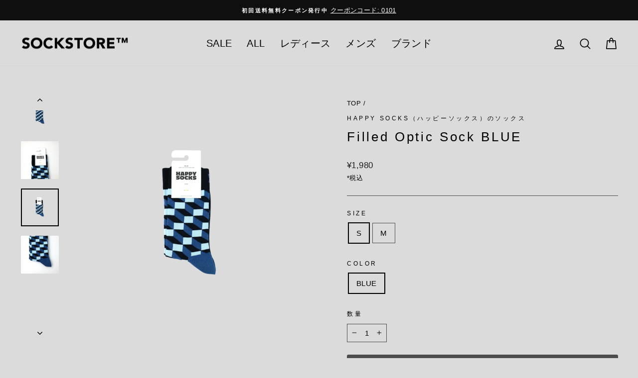

--- FILE ---
content_type: text/html; charset=utf-8
request_url: https://sockstore.jp/products/happy-socks-10201103-1-blue
body_size: 29724
content:
<!doctype html>
<html class="no-js" lang="ja" dir="ltr">
<head>
  <meta charset="utf-8">
  <meta http-equiv="X-UA-Compatible" content="IE=edge,chrome=1">
  <meta name="viewport" content="width=device-width,initial-scale=1">
  <meta name="theme-color" content="#4d4d4d">
  <link rel="canonical" href="https://sockstore.jp/products/happy-socks-10201103-1-blue">
  <link rel="preconnect" href="https://cdn.shopify.com" crossorigin>
  <link rel="preconnect" href="https://fonts.shopifycdn.com" crossorigin>
  <link rel="dns-prefetch" href="https://productreviews.shopifycdn.com">
  <link rel="dns-prefetch" href="https://ajax.googleapis.com">
  <link rel="dns-prefetch" href="https://maps.googleapis.com">
  <link rel="dns-prefetch" href="https://maps.gstatic.com"><link rel="shortcut icon" href="//sockstore.jp/cdn/shop/files/sockstore_fav_32x32.jpg?v=1632542399" type="image/png" /><title>Filled Optic Sock BLUE
&ndash; SOCKSTORE™
</title>
<meta name="description" content="グラフィカルな柄をデザインしたクルー丈ソックス。クラシックなムードとモダンさをあわせ持った遊び心あるデザインの一足。素材には、耐久性にも履き心地のよさにも優れたコームドコットンを使用しています。ネイビーをベースにブルー系のトーンでまとめた、落ち着きとクリーンさを感じるカラーリング。カジュアルなスタイリングのほか、きれいめなコーディネートにも好相性なソックスです。※旧バージョンのロゴ仕様でお届けする場合がございます。 品番 10201103 サイズ S: 36-40 (23-25.5cm)M: 41-46 (26-29.5cm) 素材 コットン86%, ナイロン12%, ポリウレタン2% 原産国 MADE IN TURKEY"><meta property="og:site_name" content="SOCKSTORE™">
  <meta property="og:url" content="https://sockstore.jp/products/happy-socks-10201103-1-blue">
  <meta property="og:title" content="Filled Optic Sock BLUE">
  <meta property="og:type" content="product">
  <meta property="og:description" content="グラフィカルな柄をデザインしたクルー丈ソックス。クラシックなムードとモダンさをあわせ持った遊び心あるデザインの一足。素材には、耐久性にも履き心地のよさにも優れたコームドコットンを使用しています。ネイビーをベースにブルー系のトーンでまとめた、落ち着きとクリーンさを感じるカラーリング。カジュアルなスタイリングのほか、きれいめなコーディネートにも好相性なソックスです。※旧バージョンのロゴ仕様でお届けする場合がございます。 品番 10201103 サイズ S: 36-40 (23-25.5cm)M: 41-46 (26-29.5cm) 素材 コットン86%, ナイロン12%, ポリウレタン2% 原産国 MADE IN TURKEY"><meta property="og:image" content="http://sockstore.jp/cdn/shop/files/happy-socks-10201103-1-blue-M_img01.png?v=1714461481">
    <meta property="og:image:secure_url" content="https://sockstore.jp/cdn/shop/files/happy-socks-10201103-1-blue-M_img01.png?v=1714461481">
    <meta property="og:image:width" content="2048">
    <meta property="og:image:height" content="2048"><meta name="twitter:site" content="@">
  <meta name="twitter:card" content="summary_large_image">
  <meta name="twitter:title" content="Filled Optic Sock BLUE">
  <meta name="twitter:description" content="グラフィカルな柄をデザインしたクルー丈ソックス。クラシックなムードとモダンさをあわせ持った遊び心あるデザインの一足。素材には、耐久性にも履き心地のよさにも優れたコームドコットンを使用しています。ネイビーをベースにブルー系のトーンでまとめた、落ち着きとクリーンさを感じるカラーリング。カジュアルなスタイリングのほか、きれいめなコーディネートにも好相性なソックスです。※旧バージョンのロゴ仕様でお届けする場合がございます。 品番 10201103 サイズ S: 36-40 (23-25.5cm)M: 41-46 (26-29.5cm) 素材 コットン86%, ナイロン12%, ポリウレタン2% 原産国 MADE IN TURKEY">
<style data-shopify>
  

  
  
  
</style><link href="//sockstore.jp/cdn/shop/t/20/assets/theme.css?v=36399119275436017901706885925" rel="stylesheet" type="text/css" media="all" />
<style data-shopify>:root {
    --typeHeaderPrimary: "system_ui";
    --typeHeaderFallback: -apple-system, 'Segoe UI', Roboto, 'Helvetica Neue', 'Noto Sans', 'Liberation Sans', Arial, sans-serif, 'Apple Color Emoji', 'Segoe UI Emoji', 'Segoe UI Symbol', 'Noto Color Emoji';
    --typeHeaderSize: 30px;
    --typeHeaderWeight: 400;
    --typeHeaderLineHeight: 1.5;
    --typeHeaderSpacing: 0.15em;

    --typeBasePrimary:"system_ui";
    --typeBaseFallback:-apple-system, 'Segoe UI', Roboto, 'Helvetica Neue', 'Noto Sans', 'Liberation Sans', Arial, sans-serif, 'Apple Color Emoji', 'Segoe UI Emoji', 'Segoe UI Symbol', 'Noto Color Emoji';
    --typeBaseSize: 15px;
    --typeBaseWeight: 400;
    --typeBaseSpacing: 0.025em;
    --typeBaseLineHeight: 1.7;
    --typeBaselineHeightMinus01: 1.6;

    --typeCollectionTitle: 20px;

    --iconWeight: 4px;
    --iconLinecaps: round;

    
        --buttonRadius: 3px;
    

    --colorGridOverlayOpacity: 0.2;
    }

    .placeholder-content {
    background-image: linear-gradient(100deg, #dbdbdb 40%, #d3d3d3 63%, #dbdbdb 79%);
    }</style><script>
    document.documentElement.className = document.documentElement.className.replace('no-js', 'js');

    window.theme = window.theme || {};
    theme.routes = {
      home: "/",
      cart: "/cart.js",
      cartPage: "/cart",
      cartAdd: "/cart/add.js",
      cartChange: "/cart/change.js",
      search: "/search",
      predictiveSearch: "/search/suggest"
    };
    theme.strings = {
      soldOut: "Sold Out",
      unavailable: "Unavailable",
      inStockLabel: "在庫あり",
      oneStockLabel: "在庫少：ラスト[count]点",
      otherStockLabel: "在庫少：ラスト[count]点",
      willNotShipUntil: "最短[date]に発送",
      willBeInStockAfter: "[date]に入荷予定",
      waitingForStock: "入荷待ち",
      savePrice: "[saved_amount]OFF",
      cartEmpty: "カートは空です。",
      cartTermsConfirmation: "次の画面に進むには、利用規約に同意ください",
      searchCollections: "collections:",
      searchPages: "Pages:",
      searchArticles: "Articles:",
      productFrom: "～",
      maxQuantity: "Translation missing: ja.cart.general.max_quantity"
    };
    theme.settings = {
      cartType: "page",
      isCustomerTemplate: false,
      moneyFormat: "¥{{amount_no_decimals}}",
      saveType: "percent",
      productImageSize: "square",
      productImageCover: true,
      predictiveSearch: true,
      predictiveSearchType: null,
      predictiveSearchVendor: true,
      predictiveSearchPrice: true,
      quickView: true,
      themeName: 'Impulse',
      themeVersion: "7.4.0"
    };
  </script>

  <script>window.performance && window.performance.mark && window.performance.mark('shopify.content_for_header.start');</script><meta name="google-site-verification" content="xBe7HoXZv7HXyGOG3OtaogWbzLA09andsJXlxML3FfY">
<meta name="facebook-domain-verification" content="r0t79x4t4axe14qluul9aoqn1jh9ku">
<meta id="shopify-digital-wallet" name="shopify-digital-wallet" content="/31653396618/digital_wallets/dialog">
<meta name="shopify-checkout-api-token" content="69ea26b0def501772a7a7dab0231fbfa">
<meta id="in-context-paypal-metadata" data-shop-id="31653396618" data-venmo-supported="false" data-environment="production" data-locale="ja_JP" data-paypal-v4="true" data-currency="JPY">
<link rel="alternate" type="application/json+oembed" href="https://sockstore.jp/products/happy-socks-10201103-1-blue.oembed">
<script async="async" src="/checkouts/internal/preloads.js?locale=ja-JP"></script>
<link rel="preconnect" href="https://shop.app" crossorigin="anonymous">
<script async="async" src="https://shop.app/checkouts/internal/preloads.js?locale=ja-JP&shop_id=31653396618" crossorigin="anonymous"></script>
<script id="apple-pay-shop-capabilities" type="application/json">{"shopId":31653396618,"countryCode":"JP","currencyCode":"JPY","merchantCapabilities":["supports3DS"],"merchantId":"gid:\/\/shopify\/Shop\/31653396618","merchantName":"SOCKSTORE™","requiredBillingContactFields":["postalAddress","email","phone"],"requiredShippingContactFields":["postalAddress","email","phone"],"shippingType":"shipping","supportedNetworks":["visa","masterCard","amex","jcb","discover"],"total":{"type":"pending","label":"SOCKSTORE™","amount":"1.00"},"shopifyPaymentsEnabled":true,"supportsSubscriptions":true}</script>
<script id="shopify-features" type="application/json">{"accessToken":"69ea26b0def501772a7a7dab0231fbfa","betas":["rich-media-storefront-analytics"],"domain":"sockstore.jp","predictiveSearch":false,"shopId":31653396618,"locale":"ja"}</script>
<script>var Shopify = Shopify || {};
Shopify.shop = "sockma-select.myshopify.com";
Shopify.locale = "ja";
Shopify.currency = {"active":"JPY","rate":"1.0"};
Shopify.country = "JP";
Shopify.theme = {"name":"SOCKSTORE_Impulse7.4.0","id":134422233238,"schema_name":"Impulse","schema_version":"7.4.0","theme_store_id":857,"role":"main"};
Shopify.theme.handle = "null";
Shopify.theme.style = {"id":null,"handle":null};
Shopify.cdnHost = "sockstore.jp/cdn";
Shopify.routes = Shopify.routes || {};
Shopify.routes.root = "/";</script>
<script type="module">!function(o){(o.Shopify=o.Shopify||{}).modules=!0}(window);</script>
<script>!function(o){function n(){var o=[];function n(){o.push(Array.prototype.slice.apply(arguments))}return n.q=o,n}var t=o.Shopify=o.Shopify||{};t.loadFeatures=n(),t.autoloadFeatures=n()}(window);</script>
<script>
  window.ShopifyPay = window.ShopifyPay || {};
  window.ShopifyPay.apiHost = "shop.app\/pay";
  window.ShopifyPay.redirectState = null;
</script>
<script id="shop-js-analytics" type="application/json">{"pageType":"product"}</script>
<script defer="defer" async type="module" src="//sockstore.jp/cdn/shopifycloud/shop-js/modules/v2/client.init-shop-cart-sync_CZKilf07.ja.esm.js"></script>
<script defer="defer" async type="module" src="//sockstore.jp/cdn/shopifycloud/shop-js/modules/v2/chunk.common_rlhnONO2.esm.js"></script>
<script type="module">
  await import("//sockstore.jp/cdn/shopifycloud/shop-js/modules/v2/client.init-shop-cart-sync_CZKilf07.ja.esm.js");
await import("//sockstore.jp/cdn/shopifycloud/shop-js/modules/v2/chunk.common_rlhnONO2.esm.js");

  window.Shopify.SignInWithShop?.initShopCartSync?.({"fedCMEnabled":true,"windoidEnabled":true});

</script>
<script>
  window.Shopify = window.Shopify || {};
  if (!window.Shopify.featureAssets) window.Shopify.featureAssets = {};
  window.Shopify.featureAssets['shop-js'] = {"shop-cart-sync":["modules/v2/client.shop-cart-sync_BwCHLH8C.ja.esm.js","modules/v2/chunk.common_rlhnONO2.esm.js"],"init-fed-cm":["modules/v2/client.init-fed-cm_CQXj6EwP.ja.esm.js","modules/v2/chunk.common_rlhnONO2.esm.js"],"shop-button":["modules/v2/client.shop-button_B7JE2zCc.ja.esm.js","modules/v2/chunk.common_rlhnONO2.esm.js"],"init-windoid":["modules/v2/client.init-windoid_DQ9csUH7.ja.esm.js","modules/v2/chunk.common_rlhnONO2.esm.js"],"shop-cash-offers":["modules/v2/client.shop-cash-offers_DxEVlT9h.ja.esm.js","modules/v2/chunk.common_rlhnONO2.esm.js","modules/v2/chunk.modal_BI56FOb0.esm.js"],"shop-toast-manager":["modules/v2/client.shop-toast-manager_BE8_-kNb.ja.esm.js","modules/v2/chunk.common_rlhnONO2.esm.js"],"init-shop-email-lookup-coordinator":["modules/v2/client.init-shop-email-lookup-coordinator_BgbPPTAQ.ja.esm.js","modules/v2/chunk.common_rlhnONO2.esm.js"],"pay-button":["modules/v2/client.pay-button_hoKCMeMC.ja.esm.js","modules/v2/chunk.common_rlhnONO2.esm.js"],"avatar":["modules/v2/client.avatar_BTnouDA3.ja.esm.js"],"init-shop-cart-sync":["modules/v2/client.init-shop-cart-sync_CZKilf07.ja.esm.js","modules/v2/chunk.common_rlhnONO2.esm.js"],"shop-login-button":["modules/v2/client.shop-login-button_BXDQHqjj.ja.esm.js","modules/v2/chunk.common_rlhnONO2.esm.js","modules/v2/chunk.modal_BI56FOb0.esm.js"],"init-customer-accounts-sign-up":["modules/v2/client.init-customer-accounts-sign-up_C3NeUvFd.ja.esm.js","modules/v2/client.shop-login-button_BXDQHqjj.ja.esm.js","modules/v2/chunk.common_rlhnONO2.esm.js","modules/v2/chunk.modal_BI56FOb0.esm.js"],"init-shop-for-new-customer-accounts":["modules/v2/client.init-shop-for-new-customer-accounts_D-v2xi0b.ja.esm.js","modules/v2/client.shop-login-button_BXDQHqjj.ja.esm.js","modules/v2/chunk.common_rlhnONO2.esm.js","modules/v2/chunk.modal_BI56FOb0.esm.js"],"init-customer-accounts":["modules/v2/client.init-customer-accounts_Cciaq_Mb.ja.esm.js","modules/v2/client.shop-login-button_BXDQHqjj.ja.esm.js","modules/v2/chunk.common_rlhnONO2.esm.js","modules/v2/chunk.modal_BI56FOb0.esm.js"],"shop-follow-button":["modules/v2/client.shop-follow-button_CM9l58Wl.ja.esm.js","modules/v2/chunk.common_rlhnONO2.esm.js","modules/v2/chunk.modal_BI56FOb0.esm.js"],"lead-capture":["modules/v2/client.lead-capture_oVhdpGxe.ja.esm.js","modules/v2/chunk.common_rlhnONO2.esm.js","modules/v2/chunk.modal_BI56FOb0.esm.js"],"checkout-modal":["modules/v2/client.checkout-modal_BbgmKIDX.ja.esm.js","modules/v2/chunk.common_rlhnONO2.esm.js","modules/v2/chunk.modal_BI56FOb0.esm.js"],"shop-login":["modules/v2/client.shop-login_BRorRhgW.ja.esm.js","modules/v2/chunk.common_rlhnONO2.esm.js","modules/v2/chunk.modal_BI56FOb0.esm.js"],"payment-terms":["modules/v2/client.payment-terms_Ba4TR13R.ja.esm.js","modules/v2/chunk.common_rlhnONO2.esm.js","modules/v2/chunk.modal_BI56FOb0.esm.js"]};
</script>
<script id="__st">var __st={"a":31653396618,"offset":32400,"reqid":"eb114e1b-63cd-4c98-8f12-97802bd5be9c-1768972798","pageurl":"sockstore.jp\/products\/happy-socks-10201103-1-blue","u":"b64d78712e28","p":"product","rtyp":"product","rid":7779222421654};</script>
<script>window.ShopifyPaypalV4VisibilityTracking = true;</script>
<script id="captcha-bootstrap">!function(){'use strict';const t='contact',e='account',n='new_comment',o=[[t,t],['blogs',n],['comments',n],[t,'customer']],c=[[e,'customer_login'],[e,'guest_login'],[e,'recover_customer_password'],[e,'create_customer']],r=t=>t.map((([t,e])=>`form[action*='/${t}']:not([data-nocaptcha='true']) input[name='form_type'][value='${e}']`)).join(','),a=t=>()=>t?[...document.querySelectorAll(t)].map((t=>t.form)):[];function s(){const t=[...o],e=r(t);return a(e)}const i='password',u='form_key',d=['recaptcha-v3-token','g-recaptcha-response','h-captcha-response',i],f=()=>{try{return window.sessionStorage}catch{return}},m='__shopify_v',_=t=>t.elements[u];function p(t,e,n=!1){try{const o=window.sessionStorage,c=JSON.parse(o.getItem(e)),{data:r}=function(t){const{data:e,action:n}=t;return t[m]||n?{data:e,action:n}:{data:t,action:n}}(c);for(const[e,n]of Object.entries(r))t.elements[e]&&(t.elements[e].value=n);n&&o.removeItem(e)}catch(o){console.error('form repopulation failed',{error:o})}}const l='form_type',E='cptcha';function T(t){t.dataset[E]=!0}const w=window,h=w.document,L='Shopify',v='ce_forms',y='captcha';let A=!1;((t,e)=>{const n=(g='f06e6c50-85a8-45c8-87d0-21a2b65856fe',I='https://cdn.shopify.com/shopifycloud/storefront-forms-hcaptcha/ce_storefront_forms_captcha_hcaptcha.v1.5.2.iife.js',D={infoText:'hCaptchaによる保護',privacyText:'プライバシー',termsText:'利用規約'},(t,e,n)=>{const o=w[L][v],c=o.bindForm;if(c)return c(t,g,e,D).then(n);var r;o.q.push([[t,g,e,D],n]),r=I,A||(h.body.append(Object.assign(h.createElement('script'),{id:'captcha-provider',async:!0,src:r})),A=!0)});var g,I,D;w[L]=w[L]||{},w[L][v]=w[L][v]||{},w[L][v].q=[],w[L][y]=w[L][y]||{},w[L][y].protect=function(t,e){n(t,void 0,e),T(t)},Object.freeze(w[L][y]),function(t,e,n,w,h,L){const[v,y,A,g]=function(t,e,n){const i=e?o:[],u=t?c:[],d=[...i,...u],f=r(d),m=r(i),_=r(d.filter((([t,e])=>n.includes(e))));return[a(f),a(m),a(_),s()]}(w,h,L),I=t=>{const e=t.target;return e instanceof HTMLFormElement?e:e&&e.form},D=t=>v().includes(t);t.addEventListener('submit',(t=>{const e=I(t);if(!e)return;const n=D(e)&&!e.dataset.hcaptchaBound&&!e.dataset.recaptchaBound,o=_(e),c=g().includes(e)&&(!o||!o.value);(n||c)&&t.preventDefault(),c&&!n&&(function(t){try{if(!f())return;!function(t){const e=f();if(!e)return;const n=_(t);if(!n)return;const o=n.value;o&&e.removeItem(o)}(t);const e=Array.from(Array(32),(()=>Math.random().toString(36)[2])).join('');!function(t,e){_(t)||t.append(Object.assign(document.createElement('input'),{type:'hidden',name:u})),t.elements[u].value=e}(t,e),function(t,e){const n=f();if(!n)return;const o=[...t.querySelectorAll(`input[type='${i}']`)].map((({name:t})=>t)),c=[...d,...o],r={};for(const[a,s]of new FormData(t).entries())c.includes(a)||(r[a]=s);n.setItem(e,JSON.stringify({[m]:1,action:t.action,data:r}))}(t,e)}catch(e){console.error('failed to persist form',e)}}(e),e.submit())}));const S=(t,e)=>{t&&!t.dataset[E]&&(n(t,e.some((e=>e===t))),T(t))};for(const o of['focusin','change'])t.addEventListener(o,(t=>{const e=I(t);D(e)&&S(e,y())}));const B=e.get('form_key'),M=e.get(l),P=B&&M;t.addEventListener('DOMContentLoaded',(()=>{const t=y();if(P)for(const e of t)e.elements[l].value===M&&p(e,B);[...new Set([...A(),...v().filter((t=>'true'===t.dataset.shopifyCaptcha))])].forEach((e=>S(e,t)))}))}(h,new URLSearchParams(w.location.search),n,t,e,['guest_login'])})(!0,!0)}();</script>
<script integrity="sha256-4kQ18oKyAcykRKYeNunJcIwy7WH5gtpwJnB7kiuLZ1E=" data-source-attribution="shopify.loadfeatures" defer="defer" src="//sockstore.jp/cdn/shopifycloud/storefront/assets/storefront/load_feature-a0a9edcb.js" crossorigin="anonymous"></script>
<script crossorigin="anonymous" defer="defer" src="//sockstore.jp/cdn/shopifycloud/storefront/assets/shopify_pay/storefront-65b4c6d7.js?v=20250812"></script>
<script data-source-attribution="shopify.dynamic_checkout.dynamic.init">var Shopify=Shopify||{};Shopify.PaymentButton=Shopify.PaymentButton||{isStorefrontPortableWallets:!0,init:function(){window.Shopify.PaymentButton.init=function(){};var t=document.createElement("script");t.src="https://sockstore.jp/cdn/shopifycloud/portable-wallets/latest/portable-wallets.ja.js",t.type="module",document.head.appendChild(t)}};
</script>
<script data-source-attribution="shopify.dynamic_checkout.buyer_consent">
  function portableWalletsHideBuyerConsent(e){var t=document.getElementById("shopify-buyer-consent"),n=document.getElementById("shopify-subscription-policy-button");t&&n&&(t.classList.add("hidden"),t.setAttribute("aria-hidden","true"),n.removeEventListener("click",e))}function portableWalletsShowBuyerConsent(e){var t=document.getElementById("shopify-buyer-consent"),n=document.getElementById("shopify-subscription-policy-button");t&&n&&(t.classList.remove("hidden"),t.removeAttribute("aria-hidden"),n.addEventListener("click",e))}window.Shopify?.PaymentButton&&(window.Shopify.PaymentButton.hideBuyerConsent=portableWalletsHideBuyerConsent,window.Shopify.PaymentButton.showBuyerConsent=portableWalletsShowBuyerConsent);
</script>
<script data-source-attribution="shopify.dynamic_checkout.cart.bootstrap">document.addEventListener("DOMContentLoaded",(function(){function t(){return document.querySelector("shopify-accelerated-checkout-cart, shopify-accelerated-checkout")}if(t())Shopify.PaymentButton.init();else{new MutationObserver((function(e,n){t()&&(Shopify.PaymentButton.init(),n.disconnect())})).observe(document.body,{childList:!0,subtree:!0})}}));
</script>
<link id="shopify-accelerated-checkout-styles" rel="stylesheet" media="screen" href="https://sockstore.jp/cdn/shopifycloud/portable-wallets/latest/accelerated-checkout-backwards-compat.css" crossorigin="anonymous">
<style id="shopify-accelerated-checkout-cart">
        #shopify-buyer-consent {
  margin-top: 1em;
  display: inline-block;
  width: 100%;
}

#shopify-buyer-consent.hidden {
  display: none;
}

#shopify-subscription-policy-button {
  background: none;
  border: none;
  padding: 0;
  text-decoration: underline;
  font-size: inherit;
  cursor: pointer;
}

#shopify-subscription-policy-button::before {
  box-shadow: none;
}

      </style>

<script>window.performance && window.performance.mark && window.performance.mark('shopify.content_for_header.end');</script>

  <script src="//sockstore.jp/cdn/shop/t/20/assets/vendor-scripts-v11.js" defer="defer"></script><link rel="stylesheet" href="//sockstore.jp/cdn/shop/t/20/assets/country-flags.css"><script src="//sockstore.jp/cdn/shop/t/20/assets/theme.js?v=66447858802808184731706885902" defer="defer"></script>
<script src="https://cdn.shopify.com/extensions/019b8d54-2388-79d8-becc-d32a3afe2c7a/omnisend-50/assets/omnisend-in-shop.js" type="text/javascript" defer="defer"></script>
<link href="https://monorail-edge.shopifysvc.com" rel="dns-prefetch">
<script>(function(){if ("sendBeacon" in navigator && "performance" in window) {try {var session_token_from_headers = performance.getEntriesByType('navigation')[0].serverTiming.find(x => x.name == '_s').description;} catch {var session_token_from_headers = undefined;}var session_cookie_matches = document.cookie.match(/_shopify_s=([^;]*)/);var session_token_from_cookie = session_cookie_matches && session_cookie_matches.length === 2 ? session_cookie_matches[1] : "";var session_token = session_token_from_headers || session_token_from_cookie || "";function handle_abandonment_event(e) {var entries = performance.getEntries().filter(function(entry) {return /monorail-edge.shopifysvc.com/.test(entry.name);});if (!window.abandonment_tracked && entries.length === 0) {window.abandonment_tracked = true;var currentMs = Date.now();var navigation_start = performance.timing.navigationStart;var payload = {shop_id: 31653396618,url: window.location.href,navigation_start,duration: currentMs - navigation_start,session_token,page_type: "product"};window.navigator.sendBeacon("https://monorail-edge.shopifysvc.com/v1/produce", JSON.stringify({schema_id: "online_store_buyer_site_abandonment/1.1",payload: payload,metadata: {event_created_at_ms: currentMs,event_sent_at_ms: currentMs}}));}}window.addEventListener('pagehide', handle_abandonment_event);}}());</script>
<script id="web-pixels-manager-setup">(function e(e,d,r,n,o){if(void 0===o&&(o={}),!Boolean(null===(a=null===(i=window.Shopify)||void 0===i?void 0:i.analytics)||void 0===a?void 0:a.replayQueue)){var i,a;window.Shopify=window.Shopify||{};var t=window.Shopify;t.analytics=t.analytics||{};var s=t.analytics;s.replayQueue=[],s.publish=function(e,d,r){return s.replayQueue.push([e,d,r]),!0};try{self.performance.mark("wpm:start")}catch(e){}var l=function(){var e={modern:/Edge?\/(1{2}[4-9]|1[2-9]\d|[2-9]\d{2}|\d{4,})\.\d+(\.\d+|)|Firefox\/(1{2}[4-9]|1[2-9]\d|[2-9]\d{2}|\d{4,})\.\d+(\.\d+|)|Chrom(ium|e)\/(9{2}|\d{3,})\.\d+(\.\d+|)|(Maci|X1{2}).+ Version\/(15\.\d+|(1[6-9]|[2-9]\d|\d{3,})\.\d+)([,.]\d+|)( \(\w+\)|)( Mobile\/\w+|) Safari\/|Chrome.+OPR\/(9{2}|\d{3,})\.\d+\.\d+|(CPU[ +]OS|iPhone[ +]OS|CPU[ +]iPhone|CPU IPhone OS|CPU iPad OS)[ +]+(15[._]\d+|(1[6-9]|[2-9]\d|\d{3,})[._]\d+)([._]\d+|)|Android:?[ /-](13[3-9]|1[4-9]\d|[2-9]\d{2}|\d{4,})(\.\d+|)(\.\d+|)|Android.+Firefox\/(13[5-9]|1[4-9]\d|[2-9]\d{2}|\d{4,})\.\d+(\.\d+|)|Android.+Chrom(ium|e)\/(13[3-9]|1[4-9]\d|[2-9]\d{2}|\d{4,})\.\d+(\.\d+|)|SamsungBrowser\/([2-9]\d|\d{3,})\.\d+/,legacy:/Edge?\/(1[6-9]|[2-9]\d|\d{3,})\.\d+(\.\d+|)|Firefox\/(5[4-9]|[6-9]\d|\d{3,})\.\d+(\.\d+|)|Chrom(ium|e)\/(5[1-9]|[6-9]\d|\d{3,})\.\d+(\.\d+|)([\d.]+$|.*Safari\/(?![\d.]+ Edge\/[\d.]+$))|(Maci|X1{2}).+ Version\/(10\.\d+|(1[1-9]|[2-9]\d|\d{3,})\.\d+)([,.]\d+|)( \(\w+\)|)( Mobile\/\w+|) Safari\/|Chrome.+OPR\/(3[89]|[4-9]\d|\d{3,})\.\d+\.\d+|(CPU[ +]OS|iPhone[ +]OS|CPU[ +]iPhone|CPU IPhone OS|CPU iPad OS)[ +]+(10[._]\d+|(1[1-9]|[2-9]\d|\d{3,})[._]\d+)([._]\d+|)|Android:?[ /-](13[3-9]|1[4-9]\d|[2-9]\d{2}|\d{4,})(\.\d+|)(\.\d+|)|Mobile Safari.+OPR\/([89]\d|\d{3,})\.\d+\.\d+|Android.+Firefox\/(13[5-9]|1[4-9]\d|[2-9]\d{2}|\d{4,})\.\d+(\.\d+|)|Android.+Chrom(ium|e)\/(13[3-9]|1[4-9]\d|[2-9]\d{2}|\d{4,})\.\d+(\.\d+|)|Android.+(UC? ?Browser|UCWEB|U3)[ /]?(15\.([5-9]|\d{2,})|(1[6-9]|[2-9]\d|\d{3,})\.\d+)\.\d+|SamsungBrowser\/(5\.\d+|([6-9]|\d{2,})\.\d+)|Android.+MQ{2}Browser\/(14(\.(9|\d{2,})|)|(1[5-9]|[2-9]\d|\d{3,})(\.\d+|))(\.\d+|)|K[Aa][Ii]OS\/(3\.\d+|([4-9]|\d{2,})\.\d+)(\.\d+|)/},d=e.modern,r=e.legacy,n=navigator.userAgent;return n.match(d)?"modern":n.match(r)?"legacy":"unknown"}(),u="modern"===l?"modern":"legacy",c=(null!=n?n:{modern:"",legacy:""})[u],f=function(e){return[e.baseUrl,"/wpm","/b",e.hashVersion,"modern"===e.buildTarget?"m":"l",".js"].join("")}({baseUrl:d,hashVersion:r,buildTarget:u}),m=function(e){var d=e.version,r=e.bundleTarget,n=e.surface,o=e.pageUrl,i=e.monorailEndpoint;return{emit:function(e){var a=e.status,t=e.errorMsg,s=(new Date).getTime(),l=JSON.stringify({metadata:{event_sent_at_ms:s},events:[{schema_id:"web_pixels_manager_load/3.1",payload:{version:d,bundle_target:r,page_url:o,status:a,surface:n,error_msg:t},metadata:{event_created_at_ms:s}}]});if(!i)return console&&console.warn&&console.warn("[Web Pixels Manager] No Monorail endpoint provided, skipping logging."),!1;try{return self.navigator.sendBeacon.bind(self.navigator)(i,l)}catch(e){}var u=new XMLHttpRequest;try{return u.open("POST",i,!0),u.setRequestHeader("Content-Type","text/plain"),u.send(l),!0}catch(e){return console&&console.warn&&console.warn("[Web Pixels Manager] Got an unhandled error while logging to Monorail."),!1}}}}({version:r,bundleTarget:l,surface:e.surface,pageUrl:self.location.href,monorailEndpoint:e.monorailEndpoint});try{o.browserTarget=l,function(e){var d=e.src,r=e.async,n=void 0===r||r,o=e.onload,i=e.onerror,a=e.sri,t=e.scriptDataAttributes,s=void 0===t?{}:t,l=document.createElement("script"),u=document.querySelector("head"),c=document.querySelector("body");if(l.async=n,l.src=d,a&&(l.integrity=a,l.crossOrigin="anonymous"),s)for(var f in s)if(Object.prototype.hasOwnProperty.call(s,f))try{l.dataset[f]=s[f]}catch(e){}if(o&&l.addEventListener("load",o),i&&l.addEventListener("error",i),u)u.appendChild(l);else{if(!c)throw new Error("Did not find a head or body element to append the script");c.appendChild(l)}}({src:f,async:!0,onload:function(){if(!function(){var e,d;return Boolean(null===(d=null===(e=window.Shopify)||void 0===e?void 0:e.analytics)||void 0===d?void 0:d.initialized)}()){var d=window.webPixelsManager.init(e)||void 0;if(d){var r=window.Shopify.analytics;r.replayQueue.forEach((function(e){var r=e[0],n=e[1],o=e[2];d.publishCustomEvent(r,n,o)})),r.replayQueue=[],r.publish=d.publishCustomEvent,r.visitor=d.visitor,r.initialized=!0}}},onerror:function(){return m.emit({status:"failed",errorMsg:"".concat(f," has failed to load")})},sri:function(e){var d=/^sha384-[A-Za-z0-9+/=]+$/;return"string"==typeof e&&d.test(e)}(c)?c:"",scriptDataAttributes:o}),m.emit({status:"loading"})}catch(e){m.emit({status:"failed",errorMsg:(null==e?void 0:e.message)||"Unknown error"})}}})({shopId: 31653396618,storefrontBaseUrl: "https://sockstore.jp",extensionsBaseUrl: "https://extensions.shopifycdn.com/cdn/shopifycloud/web-pixels-manager",monorailEndpoint: "https://monorail-edge.shopifysvc.com/unstable/produce_batch",surface: "storefront-renderer",enabledBetaFlags: ["2dca8a86"],webPixelsConfigList: [{"id":"1472069782","configuration":"{\"apiURL\":\"https:\/\/api.omnisend.com\",\"appURL\":\"https:\/\/app.omnisend.com\",\"brandID\":\"68fefb7a8c6a2d1493988eab\",\"trackingURL\":\"https:\/\/wt.omnisendlink.com\"}","eventPayloadVersion":"v1","runtimeContext":"STRICT","scriptVersion":"aa9feb15e63a302383aa48b053211bbb","type":"APP","apiClientId":186001,"privacyPurposes":["ANALYTICS","MARKETING","SALE_OF_DATA"],"dataSharingAdjustments":{"protectedCustomerApprovalScopes":["read_customer_address","read_customer_email","read_customer_name","read_customer_personal_data","read_customer_phone"]}},{"id":"578224278","configuration":"{\"config\":\"{\\\"pixel_id\\\":\\\"G-RZ7CF8E774\\\",\\\"target_country\\\":\\\"JP\\\",\\\"gtag_events\\\":[{\\\"type\\\":\\\"search\\\",\\\"action_label\\\":[\\\"G-RZ7CF8E774\\\",\\\"AW-925877953\\\/Wkg5CJ_6vpQDEMGNv7kD\\\"]},{\\\"type\\\":\\\"begin_checkout\\\",\\\"action_label\\\":[\\\"G-RZ7CF8E774\\\",\\\"AW-925877953\\\/3ZKJCJz6vpQDEMGNv7kD\\\"]},{\\\"type\\\":\\\"view_item\\\",\\\"action_label\\\":[\\\"G-RZ7CF8E774\\\",\\\"AW-925877953\\\/VPVXCJb6vpQDEMGNv7kD\\\",\\\"MC-EGHGBGR2ZM\\\"]},{\\\"type\\\":\\\"purchase\\\",\\\"action_label\\\":[\\\"G-RZ7CF8E774\\\",\\\"AW-925877953\\\/5sEBCMr4vpQDEMGNv7kD\\\",\\\"MC-EGHGBGR2ZM\\\"]},{\\\"type\\\":\\\"page_view\\\",\\\"action_label\\\":[\\\"G-RZ7CF8E774\\\",\\\"AW-925877953\\\/VmdoCMf4vpQDEMGNv7kD\\\",\\\"MC-EGHGBGR2ZM\\\"]},{\\\"type\\\":\\\"add_payment_info\\\",\\\"action_label\\\":[\\\"G-RZ7CF8E774\\\",\\\"AW-925877953\\\/tUTqCKL6vpQDEMGNv7kD\\\"]},{\\\"type\\\":\\\"add_to_cart\\\",\\\"action_label\\\":[\\\"G-RZ7CF8E774\\\",\\\"AW-925877953\\\/eP07CJn6vpQDEMGNv7kD\\\"]}],\\\"enable_monitoring_mode\\\":false}\"}","eventPayloadVersion":"v1","runtimeContext":"OPEN","scriptVersion":"b2a88bafab3e21179ed38636efcd8a93","type":"APP","apiClientId":1780363,"privacyPurposes":[],"dataSharingAdjustments":{"protectedCustomerApprovalScopes":["read_customer_address","read_customer_email","read_customer_name","read_customer_personal_data","read_customer_phone"]}},{"id":"259621014","configuration":"{\"pixel_id\":\"261174133213531\",\"pixel_type\":\"facebook_pixel\",\"metaapp_system_user_token\":\"-\"}","eventPayloadVersion":"v1","runtimeContext":"OPEN","scriptVersion":"ca16bc87fe92b6042fbaa3acc2fbdaa6","type":"APP","apiClientId":2329312,"privacyPurposes":["ANALYTICS","MARKETING","SALE_OF_DATA"],"dataSharingAdjustments":{"protectedCustomerApprovalScopes":["read_customer_address","read_customer_email","read_customer_name","read_customer_personal_data","read_customer_phone"]}},{"id":"91324566","configuration":"{\"tagID\":\"2613625254015\"}","eventPayloadVersion":"v1","runtimeContext":"STRICT","scriptVersion":"18031546ee651571ed29edbe71a3550b","type":"APP","apiClientId":3009811,"privacyPurposes":["ANALYTICS","MARKETING","SALE_OF_DATA"],"dataSharingAdjustments":{"protectedCustomerApprovalScopes":["read_customer_address","read_customer_email","read_customer_name","read_customer_personal_data","read_customer_phone"]}},{"id":"shopify-app-pixel","configuration":"{}","eventPayloadVersion":"v1","runtimeContext":"STRICT","scriptVersion":"0450","apiClientId":"shopify-pixel","type":"APP","privacyPurposes":["ANALYTICS","MARKETING"]},{"id":"shopify-custom-pixel","eventPayloadVersion":"v1","runtimeContext":"LAX","scriptVersion":"0450","apiClientId":"shopify-pixel","type":"CUSTOM","privacyPurposes":["ANALYTICS","MARKETING"]}],isMerchantRequest: false,initData: {"shop":{"name":"SOCKSTORE™","paymentSettings":{"currencyCode":"JPY"},"myshopifyDomain":"sockma-select.myshopify.com","countryCode":"JP","storefrontUrl":"https:\/\/sockstore.jp"},"customer":null,"cart":null,"checkout":null,"productVariants":[{"price":{"amount":1980.0,"currencyCode":"JPY"},"product":{"title":"Filled Optic Sock BLUE","vendor":"Happy Socks","id":"7779222421654","untranslatedTitle":"Filled Optic Sock BLUE","url":"\/products\/happy-socks-10201103-1-blue","type":"レッグウェア"},"id":"42617910722710","image":{"src":"\/\/sockstore.jp\/cdn\/shop\/files\/happy-socks-10201103-1-blue-S_img01.png?v=1714461553"},"sku":"217-10201103-1-blue-S","title":"S \/ BLUE","untranslatedTitle":"S \/ BLUE"},{"price":{"amount":1980.0,"currencyCode":"JPY"},"product":{"title":"Filled Optic Sock BLUE","vendor":"Happy Socks","id":"7779222421654","untranslatedTitle":"Filled Optic Sock BLUE","url":"\/products\/happy-socks-10201103-1-blue","type":"レッグウェア"},"id":"42617910755478","image":{"src":"\/\/sockstore.jp\/cdn\/shop\/files\/happy-socks-10201103-1-blue-M_img01.png?v=1714461481"},"sku":"217-10201103-1-blue-M","title":"M \/ BLUE","untranslatedTitle":"M \/ BLUE"}],"purchasingCompany":null},},"https://sockstore.jp/cdn","fcfee988w5aeb613cpc8e4bc33m6693e112",{"modern":"","legacy":""},{"shopId":"31653396618","storefrontBaseUrl":"https:\/\/sockstore.jp","extensionBaseUrl":"https:\/\/extensions.shopifycdn.com\/cdn\/shopifycloud\/web-pixels-manager","surface":"storefront-renderer","enabledBetaFlags":"[\"2dca8a86\"]","isMerchantRequest":"false","hashVersion":"fcfee988w5aeb613cpc8e4bc33m6693e112","publish":"custom","events":"[[\"page_viewed\",{}],[\"product_viewed\",{\"productVariant\":{\"price\":{\"amount\":1980.0,\"currencyCode\":\"JPY\"},\"product\":{\"title\":\"Filled Optic Sock BLUE\",\"vendor\":\"Happy Socks\",\"id\":\"7779222421654\",\"untranslatedTitle\":\"Filled Optic Sock BLUE\",\"url\":\"\/products\/happy-socks-10201103-1-blue\",\"type\":\"レッグウェア\"},\"id\":\"42617910722710\",\"image\":{\"src\":\"\/\/sockstore.jp\/cdn\/shop\/files\/happy-socks-10201103-1-blue-S_img01.png?v=1714461553\"},\"sku\":\"217-10201103-1-blue-S\",\"title\":\"S \/ BLUE\",\"untranslatedTitle\":\"S \/ BLUE\"}}]]"});</script><script>
  window.ShopifyAnalytics = window.ShopifyAnalytics || {};
  window.ShopifyAnalytics.meta = window.ShopifyAnalytics.meta || {};
  window.ShopifyAnalytics.meta.currency = 'JPY';
  var meta = {"product":{"id":7779222421654,"gid":"gid:\/\/shopify\/Product\/7779222421654","vendor":"Happy Socks","type":"レッグウェア","handle":"happy-socks-10201103-1-blue","variants":[{"id":42617910722710,"price":198000,"name":"Filled Optic Sock BLUE - S \/ BLUE","public_title":"S \/ BLUE","sku":"217-10201103-1-blue-S"},{"id":42617910755478,"price":198000,"name":"Filled Optic Sock BLUE - M \/ BLUE","public_title":"M \/ BLUE","sku":"217-10201103-1-blue-M"}],"remote":false},"page":{"pageType":"product","resourceType":"product","resourceId":7779222421654,"requestId":"eb114e1b-63cd-4c98-8f12-97802bd5be9c-1768972798"}};
  for (var attr in meta) {
    window.ShopifyAnalytics.meta[attr] = meta[attr];
  }
</script>
<script class="analytics">
  (function () {
    var customDocumentWrite = function(content) {
      var jquery = null;

      if (window.jQuery) {
        jquery = window.jQuery;
      } else if (window.Checkout && window.Checkout.$) {
        jquery = window.Checkout.$;
      }

      if (jquery) {
        jquery('body').append(content);
      }
    };

    var hasLoggedConversion = function(token) {
      if (token) {
        return document.cookie.indexOf('loggedConversion=' + token) !== -1;
      }
      return false;
    }

    var setCookieIfConversion = function(token) {
      if (token) {
        var twoMonthsFromNow = new Date(Date.now());
        twoMonthsFromNow.setMonth(twoMonthsFromNow.getMonth() + 2);

        document.cookie = 'loggedConversion=' + token + '; expires=' + twoMonthsFromNow;
      }
    }

    var trekkie = window.ShopifyAnalytics.lib = window.trekkie = window.trekkie || [];
    if (trekkie.integrations) {
      return;
    }
    trekkie.methods = [
      'identify',
      'page',
      'ready',
      'track',
      'trackForm',
      'trackLink'
    ];
    trekkie.factory = function(method) {
      return function() {
        var args = Array.prototype.slice.call(arguments);
        args.unshift(method);
        trekkie.push(args);
        return trekkie;
      };
    };
    for (var i = 0; i < trekkie.methods.length; i++) {
      var key = trekkie.methods[i];
      trekkie[key] = trekkie.factory(key);
    }
    trekkie.load = function(config) {
      trekkie.config = config || {};
      trekkie.config.initialDocumentCookie = document.cookie;
      var first = document.getElementsByTagName('script')[0];
      var script = document.createElement('script');
      script.type = 'text/javascript';
      script.onerror = function(e) {
        var scriptFallback = document.createElement('script');
        scriptFallback.type = 'text/javascript';
        scriptFallback.onerror = function(error) {
                var Monorail = {
      produce: function produce(monorailDomain, schemaId, payload) {
        var currentMs = new Date().getTime();
        var event = {
          schema_id: schemaId,
          payload: payload,
          metadata: {
            event_created_at_ms: currentMs,
            event_sent_at_ms: currentMs
          }
        };
        return Monorail.sendRequest("https://" + monorailDomain + "/v1/produce", JSON.stringify(event));
      },
      sendRequest: function sendRequest(endpointUrl, payload) {
        // Try the sendBeacon API
        if (window && window.navigator && typeof window.navigator.sendBeacon === 'function' && typeof window.Blob === 'function' && !Monorail.isIos12()) {
          var blobData = new window.Blob([payload], {
            type: 'text/plain'
          });

          if (window.navigator.sendBeacon(endpointUrl, blobData)) {
            return true;
          } // sendBeacon was not successful

        } // XHR beacon

        var xhr = new XMLHttpRequest();

        try {
          xhr.open('POST', endpointUrl);
          xhr.setRequestHeader('Content-Type', 'text/plain');
          xhr.send(payload);
        } catch (e) {
          console.log(e);
        }

        return false;
      },
      isIos12: function isIos12() {
        return window.navigator.userAgent.lastIndexOf('iPhone; CPU iPhone OS 12_') !== -1 || window.navigator.userAgent.lastIndexOf('iPad; CPU OS 12_') !== -1;
      }
    };
    Monorail.produce('monorail-edge.shopifysvc.com',
      'trekkie_storefront_load_errors/1.1',
      {shop_id: 31653396618,
      theme_id: 134422233238,
      app_name: "storefront",
      context_url: window.location.href,
      source_url: "//sockstore.jp/cdn/s/trekkie.storefront.cd680fe47e6c39ca5d5df5f0a32d569bc48c0f27.min.js"});

        };
        scriptFallback.async = true;
        scriptFallback.src = '//sockstore.jp/cdn/s/trekkie.storefront.cd680fe47e6c39ca5d5df5f0a32d569bc48c0f27.min.js';
        first.parentNode.insertBefore(scriptFallback, first);
      };
      script.async = true;
      script.src = '//sockstore.jp/cdn/s/trekkie.storefront.cd680fe47e6c39ca5d5df5f0a32d569bc48c0f27.min.js';
      first.parentNode.insertBefore(script, first);
    };
    trekkie.load(
      {"Trekkie":{"appName":"storefront","development":false,"defaultAttributes":{"shopId":31653396618,"isMerchantRequest":null,"themeId":134422233238,"themeCityHash":"3914225350401513141","contentLanguage":"ja","currency":"JPY","eventMetadataId":"39f421b6-55a6-40a1-9425-da3a7c103dde"},"isServerSideCookieWritingEnabled":true,"monorailRegion":"shop_domain","enabledBetaFlags":["65f19447"]},"Session Attribution":{},"S2S":{"facebookCapiEnabled":false,"source":"trekkie-storefront-renderer","apiClientId":580111}}
    );

    var loaded = false;
    trekkie.ready(function() {
      if (loaded) return;
      loaded = true;

      window.ShopifyAnalytics.lib = window.trekkie;

      var originalDocumentWrite = document.write;
      document.write = customDocumentWrite;
      try { window.ShopifyAnalytics.merchantGoogleAnalytics.call(this); } catch(error) {};
      document.write = originalDocumentWrite;

      window.ShopifyAnalytics.lib.page(null,{"pageType":"product","resourceType":"product","resourceId":7779222421654,"requestId":"eb114e1b-63cd-4c98-8f12-97802bd5be9c-1768972798","shopifyEmitted":true});

      var match = window.location.pathname.match(/checkouts\/(.+)\/(thank_you|post_purchase)/)
      var token = match? match[1]: undefined;
      if (!hasLoggedConversion(token)) {
        setCookieIfConversion(token);
        window.ShopifyAnalytics.lib.track("Viewed Product",{"currency":"JPY","variantId":42617910722710,"productId":7779222421654,"productGid":"gid:\/\/shopify\/Product\/7779222421654","name":"Filled Optic Sock BLUE - S \/ BLUE","price":"1980","sku":"217-10201103-1-blue-S","brand":"Happy Socks","variant":"S \/ BLUE","category":"レッグウェア","nonInteraction":true,"remote":false},undefined,undefined,{"shopifyEmitted":true});
      window.ShopifyAnalytics.lib.track("monorail:\/\/trekkie_storefront_viewed_product\/1.1",{"currency":"JPY","variantId":42617910722710,"productId":7779222421654,"productGid":"gid:\/\/shopify\/Product\/7779222421654","name":"Filled Optic Sock BLUE - S \/ BLUE","price":"1980","sku":"217-10201103-1-blue-S","brand":"Happy Socks","variant":"S \/ BLUE","category":"レッグウェア","nonInteraction":true,"remote":false,"referer":"https:\/\/sockstore.jp\/products\/happy-socks-10201103-1-blue"});
      }
    });


        var eventsListenerScript = document.createElement('script');
        eventsListenerScript.async = true;
        eventsListenerScript.src = "//sockstore.jp/cdn/shopifycloud/storefront/assets/shop_events_listener-3da45d37.js";
        document.getElementsByTagName('head')[0].appendChild(eventsListenerScript);

})();</script>
  <script>
  if (!window.ga || (window.ga && typeof window.ga !== 'function')) {
    window.ga = function ga() {
      (window.ga.q = window.ga.q || []).push(arguments);
      if (window.Shopify && window.Shopify.analytics && typeof window.Shopify.analytics.publish === 'function') {
        window.Shopify.analytics.publish("ga_stub_called", {}, {sendTo: "google_osp_migration"});
      }
      console.error("Shopify's Google Analytics stub called with:", Array.from(arguments), "\nSee https://help.shopify.com/manual/promoting-marketing/pixels/pixel-migration#google for more information.");
    };
    if (window.Shopify && window.Shopify.analytics && typeof window.Shopify.analytics.publish === 'function') {
      window.Shopify.analytics.publish("ga_stub_initialized", {}, {sendTo: "google_osp_migration"});
    }
  }
</script>
<script
  defer
  src="https://sockstore.jp/cdn/shopifycloud/perf-kit/shopify-perf-kit-3.0.4.min.js"
  data-application="storefront-renderer"
  data-shop-id="31653396618"
  data-render-region="gcp-us-central1"
  data-page-type="product"
  data-theme-instance-id="134422233238"
  data-theme-name="Impulse"
  data-theme-version="7.4.0"
  data-monorail-region="shop_domain"
  data-resource-timing-sampling-rate="10"
  data-shs="true"
  data-shs-beacon="true"
  data-shs-export-with-fetch="true"
  data-shs-logs-sample-rate="1"
  data-shs-beacon-endpoint="https://sockstore.jp/api/collect"
></script>
</head>

<body class="template-product" data-center-text="true" data-button_style="round-slight" data-type_header_capitalize="false" data-type_headers_align_text="true" data-type_product_capitalize="false" data-swatch_style="round" >

  <a class="in-page-link visually-hidden skip-link" href="#MainContent">コンテンツへスキップ</a>

  <div id="PageContainer" class="page-container">
    <div class="transition-body"><!-- BEGIN sections: header-group -->
<div id="shopify-section-sections--16510505648278__announcement" class="shopify-section shopify-section-group-header-group"><style></style>
  <div class="announcement-bar">
    <div class="page-width">
      <div class="slideshow-wrapper">
        <button type="button" class="visually-hidden slideshow__pause" data-id="sections--16510505648278__announcement" aria-live="polite">
          <span class="slideshow__pause-stop">
            <svg aria-hidden="true" focusable="false" role="presentation" class="icon icon-pause" viewBox="0 0 10 13"><path d="M0 0h3v13H0zm7 0h3v13H7z" fill-rule="evenodd"/></svg>
            <span class="icon__fallback-text">Pause slideshow</span>
          </span>
          <span class="slideshow__pause-play">
            <svg aria-hidden="true" focusable="false" role="presentation" class="icon icon-play" viewBox="18.24 17.35 24.52 28.3"><path fill="#323232" d="M22.1 19.151v25.5l20.4-13.489-20.4-12.011z"/></svg>
            <span class="icon__fallback-text">Play slideshow</span>
          </span>
        </button>

        <div
          id="AnnouncementSlider"
          class="announcement-slider"
          data-compact="true"
          data-block-count="1"><div
                id="AnnouncementSlide-announcement-0"
                class="announcement-slider__slide"
                data-index="0"
                
              ><a class="announcement-link" href="/collections/all"><span class="announcement-text">初回送料無料クーポン発行中</span><span class="announcement-link-text">クーポンコード: 0101</span></a></div></div>
      </div>
    </div>
  </div>




</div><div id="shopify-section-sections--16510505648278__header" class="shopify-section shopify-section-group-header-group">

<div id="NavDrawer" class="drawer drawer--right">
  <div class="drawer__contents">
    <div class="drawer__fixed-header">
      <div class="drawer__header appear-animation appear-delay-1">
        <div class="h2 drawer__title"></div>
        <div class="drawer__close">
          <button type="button" class="drawer__close-button js-drawer-close">
            <svg aria-hidden="true" focusable="false" role="presentation" class="icon icon-close" viewBox="0 0 64 64"><title>icon-X</title><path d="m19 17.61 27.12 27.13m0-27.12L19 44.74"/></svg>
            <span class="icon__fallback-text">メニューを閉じる</span>
          </button>
        </div>
      </div>
    </div>
    <div class="drawer__scrollable">
      <ul class="mobile-nav" role="navigation" aria-label="Primary"><li class="mobile-nav__item appear-animation appear-delay-2"><a href="https://sockstore.jp/collections/flash-sale" class="mobile-nav__link mobile-nav__link--top-level">SALE</a></li><li class="mobile-nav__item appear-animation appear-delay-3"><a href="/collections/all" class="mobile-nav__link mobile-nav__link--top-level">ALL</a></li><li class="mobile-nav__item appear-animation appear-delay-4"><a href="/collections/ladies" class="mobile-nav__link mobile-nav__link--top-level">レディース</a></li><li class="mobile-nav__item appear-animation appear-delay-5"><a href="/collections/mens" class="mobile-nav__link mobile-nav__link--top-level">メンズ</a></li><li class="mobile-nav__item appear-animation appear-delay-6"><a href="/collections" class="mobile-nav__link mobile-nav__link--top-level">ブランド</a></li><li class="mobile-nav__item mobile-nav__item--secondary">
            <div class="grid"><div class="grid__item one-half appear-animation appear-delay-7">
                  <a href="/account" class="mobile-nav__link">Log in
</a>
                </div></div>
          </li></ul><ul class="mobile-nav__social appear-animation appear-delay-8"><li class="mobile-nav__social-item">
            <a target="_blank" rel="noopener" href="https://www.instagram.com/sockstore_official/" title="SOCKSTORE™ on Instagram">
              <svg aria-hidden="true" focusable="false" role="presentation" class="icon icon-instagram" viewBox="0 0 32 32"><title>instagram</title><path fill="#444" d="M16 3.094c4.206 0 4.7.019 6.363.094 1.538.069 2.369.325 2.925.544.738.287 1.262.625 1.813 1.175s.894 1.075 1.175 1.813c.212.556.475 1.387.544 2.925.075 1.662.094 2.156.094 6.363s-.019 4.7-.094 6.363c-.069 1.538-.325 2.369-.544 2.925-.288.738-.625 1.262-1.175 1.813s-1.075.894-1.813 1.175c-.556.212-1.387.475-2.925.544-1.663.075-2.156.094-6.363.094s-4.7-.019-6.363-.094c-1.537-.069-2.369-.325-2.925-.544-.737-.288-1.263-.625-1.813-1.175s-.894-1.075-1.175-1.813c-.212-.556-.475-1.387-.544-2.925-.075-1.663-.094-2.156-.094-6.363s.019-4.7.094-6.363c.069-1.537.325-2.369.544-2.925.287-.737.625-1.263 1.175-1.813s1.075-.894 1.813-1.175c.556-.212 1.388-.475 2.925-.544 1.662-.081 2.156-.094 6.363-.094zm0-2.838c-4.275 0-4.813.019-6.494.094-1.675.075-2.819.344-3.819.731-1.037.4-1.913.944-2.788 1.819S1.486 4.656 1.08 5.688c-.387 1-.656 2.144-.731 3.825-.075 1.675-.094 2.213-.094 6.488s.019 4.813.094 6.494c.075 1.675.344 2.819.731 3.825.4 1.038.944 1.913 1.819 2.788s1.756 1.413 2.788 1.819c1 .387 2.144.656 3.825.731s2.213.094 6.494.094 4.813-.019 6.494-.094c1.675-.075 2.819-.344 3.825-.731 1.038-.4 1.913-.944 2.788-1.819s1.413-1.756 1.819-2.788c.387-1 .656-2.144.731-3.825s.094-2.212.094-6.494-.019-4.813-.094-6.494c-.075-1.675-.344-2.819-.731-3.825-.4-1.038-.944-1.913-1.819-2.788s-1.756-1.413-2.788-1.819c-1-.387-2.144-.656-3.825-.731C20.812.275 20.275.256 16 .256z"/><path fill="#444" d="M16 7.912a8.088 8.088 0 0 0 0 16.175c4.463 0 8.087-3.625 8.087-8.088s-3.625-8.088-8.088-8.088zm0 13.338a5.25 5.25 0 1 1 0-10.5 5.25 5.25 0 1 1 0 10.5zM26.294 7.594a1.887 1.887 0 1 1-3.774.002 1.887 1.887 0 0 1 3.774-.003z"/></svg>
              <span class="icon__fallback-text">Instagram</span>
            </a>
          </li></ul>
    </div>
  </div>
</div>
<style>
  .site-nav__link,
  .site-nav__dropdown-link:not(.site-nav__dropdown-link--top-level) {
    font-size: 20px;
  }
  

  

  
    .megamenu__collection-image {
      display: none;
    }
  
.site-header {
      box-shadow: 0 0 1px rgba(0,0,0,0.2);
    }

    .toolbar + .header-sticky-wrapper .site-header {
      border-top: 0;
    }</style>

<div data-section-id="sections--16510505648278__header" data-section-type="header"><div class="header-sticky-wrapper">
    <div id="HeaderWrapper" class="header-wrapper"><header
        id="SiteHeader"
        class="site-header"
        data-sticky="true"
        data-overlay="false">
        <div class="page-width">
          <div
            class="header-layout header-layout--left-center"
            data-logo-align="left"><div class="header-item header-item--logo"><style data-shopify>.header-item--logo,
    .header-layout--left-center .header-item--logo,
    .header-layout--left-center .header-item--icons {
      -webkit-box-flex: 0 1 140px;
      -ms-flex: 0 1 140px;
      flex: 0 1 140px;
    }

    @media only screen and (min-width: 769px) {
      .header-item--logo,
      .header-layout--left-center .header-item--logo,
      .header-layout--left-center .header-item--icons {
        -webkit-box-flex: 0 0 220px;
        -ms-flex: 0 0 220px;
        flex: 0 0 220px;
      }
    }

    .site-header__logo a {
      width: 140px;
    }
    .is-light .site-header__logo .logo--inverted {
      width: 140px;
    }
    @media only screen and (min-width: 769px) {
      .site-header__logo a {
        width: 220px;
      }

      .is-light .site-header__logo .logo--inverted {
        width: 220px;
      }
    }</style><div class="h1 site-header__logo" itemscope itemtype="http://schema.org/Organization" >
      <a
        href="/"
        itemprop="url"
        class="site-header__logo-link"
        style="padding-top: 14.285714285714286%">

        





<image-element data-aos="image-fade-in" data-aos-offset="150">


  
    
    <img src="//sockstore.jp/cdn/shop/files/sockstore_logo_outline_adjusted_60edfaed-da62-497e-8358-4aad8d1cfbaf.png?v=1671696182&amp;width=440" alt="" srcset="//sockstore.jp/cdn/shop/files/sockstore_logo_outline_adjusted_60edfaed-da62-497e-8358-4aad8d1cfbaf.png?v=1671696182&amp;width=220 220w, //sockstore.jp/cdn/shop/files/sockstore_logo_outline_adjusted_60edfaed-da62-497e-8358-4aad8d1cfbaf.png?v=1671696182&amp;width=440 440w" width="220" height="31.428571428571427" loading="eager" class="small--hide image-element" sizes="220px" itemprop="logo" style="max-height: 31.428571428571427px;max-width: 220px;">
  


</image-element>






<image-element data-aos="image-fade-in" data-aos-offset="150">


  
    
    <img src="//sockstore.jp/cdn/shop/files/sockstore_logo_outline_adjusted_60edfaed-da62-497e-8358-4aad8d1cfbaf.png?v=1671696182&amp;width=280" alt="" srcset="//sockstore.jp/cdn/shop/files/sockstore_logo_outline_adjusted_60edfaed-da62-497e-8358-4aad8d1cfbaf.png?v=1671696182&amp;width=140 140w, //sockstore.jp/cdn/shop/files/sockstore_logo_outline_adjusted_60edfaed-da62-497e-8358-4aad8d1cfbaf.png?v=1671696182&amp;width=280 280w" width="140" height="20.0" loading="eager" class="medium-up--hide image-element" sizes="140px" style="max-height: 20.0px;max-width: 140px;">
  


</image-element>


</a></div></div><div class="header-item header-item--navigation text-center" role="navigation" aria-label="Primary"><ul
  class="site-nav site-navigation small--hide"
><li class="site-nav__item site-nav__expanded-item">
      
        <a
          href="https://sockstore.jp/collections/flash-sale"
          class="site-nav__link site-nav__link--underline"
        >
          SALE
        </a>
      

    </li><li class="site-nav__item site-nav__expanded-item">
      
        <a
          href="/collections/all"
          class="site-nav__link site-nav__link--underline"
        >
          ALL
        </a>
      

    </li><li class="site-nav__item site-nav__expanded-item">
      
        <a
          href="/collections/ladies"
          class="site-nav__link site-nav__link--underline"
        >
          レディース
        </a>
      

    </li><li class="site-nav__item site-nav__expanded-item">
      
        <a
          href="/collections/mens"
          class="site-nav__link site-nav__link--underline"
        >
          メンズ
        </a>
      

    </li><li class="site-nav__item site-nav__expanded-item">
      
        <a
          href="/collections"
          class="site-nav__link site-nav__link--underline"
        >
          ブランド
        </a>
      

    </li></ul>
</div><div class="header-item header-item--icons"><div class="site-nav">
  <div class="site-nav__icons"><a class="site-nav__link site-nav__link--icon small--hide" href="/account">
        <svg aria-hidden="true" focusable="false" role="presentation" class="icon icon-user" viewBox="0 0 64 64"><title>account</title><path d="M35 39.84v-2.53c3.3-1.91 6-6.66 6-11.41 0-7.63 0-13.82-9-13.82s-9 6.19-9 13.82c0 4.75 2.7 9.51 6 11.41v2.53c-10.18.85-18 6-18 12.16h42c0-6.19-7.82-11.31-18-12.16Z"/></svg>
        <span class="icon__fallback-text">Log in
</span>
      </a><a href="/search" class="site-nav__link site-nav__link--icon js-search-header">
        <svg aria-hidden="true" focusable="false" role="presentation" class="icon icon-search" viewBox="0 0 64 64"><title>icon-search</title><path d="M47.16 28.58A18.58 18.58 0 1 1 28.58 10a18.58 18.58 0 0 1 18.58 18.58ZM54 54 41.94 42"/></svg>
        <span class="icon__fallback-text">検索</span>
      </a><button
        type="button"
        class="site-nav__link site-nav__link--icon js-drawer-open-nav medium-up--hide"
        aria-controls="NavDrawer">
        <svg aria-hidden="true" focusable="false" role="presentation" class="icon icon-hamburger" viewBox="0 0 64 64"><title>icon-hamburger</title><path d="M7 15h51M7 32h43M7 49h51"/></svg>
        <span class="icon__fallback-text">サイトナビゲーション</span>
      </button><a href="/cart" class="site-nav__link site-nav__link--icon js-drawer-open-cart" aria-controls="CartDrawer" data-icon="bag">
      <span class="cart-link"><svg aria-hidden="true" focusable="false" role="presentation" class="icon icon-bag" viewBox="0 0 64 64"><g fill="none" stroke="#000" stroke-width="2"><path d="M25 26c0-15.79 3.57-20 8-20s8 4.21 8 20"/><path d="M14.74 18h36.51l3.59 36.73h-43.7z"/></g></svg><span class="icon__fallback-text">Cart</span>
        <span class="cart-link__bubble"></span>
      </span>
    </a>
  </div>
</div>
</div>
          </div></div>
        <div class="site-header__search-container">
          <div class="site-header__search">
            <div class="page-width">
              <predictive-search data-context="header" data-enabled="true" data-dark="false">
  <div class="predictive__screen" data-screen></div>
  <form action="/search" method="get" role="search">
    <label for="Search" class="hidden-label">Search</label>
    <div class="search__input-wrap">
      <input
        class="search__input"
        id="Search"
        type="search"
        name="q"
        value=""
        role="combobox"
        aria-expanded="false"
        aria-owns="predictive-search-results"
        aria-controls="predictive-search-results"
        aria-haspopup="listbox"
        aria-autocomplete="list"
        autocorrect="off"
        autocomplete="off"
        autocapitalize="off"
        spellcheck="false"
        placeholder="ストア内を検索"
        tabindex="0"
      >
      <input name="options[prefix]" type="hidden" value="last">
      <button class="btn--search" type="submit">
        <svg aria-hidden="true" focusable="false" role="presentation" class="icon icon-search" viewBox="0 0 64 64"><defs><style>.cls-1{fill:none;stroke:#000;stroke-miterlimit:10;stroke-width:2px}</style></defs><path class="cls-1" d="M47.16 28.58A18.58 18.58 0 1 1 28.58 10a18.58 18.58 0 0 1 18.58 18.58zM54 54L41.94 42"/></svg>
        <span class="icon__fallback-text">検索</span>
      </button>
    </div>

    <button class="btn--close-search">
      <svg aria-hidden="true" focusable="false" role="presentation" class="icon icon-close" viewBox="0 0 64 64"><defs><style>.cls-1{fill:none;stroke:#000;stroke-miterlimit:10;stroke-width:2px}</style></defs><path class="cls-1" d="M19 17.61l27.12 27.13m0-27.13L19 44.74"/></svg>
    </button>
    <div id="predictive-search" class="search__results" tabindex="-1"></div>
  </form>
</predictive-search>

            </div>
          </div>
        </div>
      </header>
    </div>
  </div>
</div>


</div>
<!-- END sections: header-group --><!-- BEGIN sections: popup-group -->

<!-- END sections: popup-group --><main class="main-content" id="MainContent">
        <div id="shopify-section-template--16510505255062__main" class="shopify-section">
<div id="ProductSection-template--16510505255062__main-7779222421654"
  class="product-section"
  data-section-id="template--16510505255062__main"
  data-product-id="7779222421654"
  data-section-type="product"
  data-product-handle="happy-socks-10201103-1-blue"
  data-product-title="Filled Optic Sock BLUE"
  data-product-url="/products/happy-socks-10201103-1-blue"
  data-aspect-ratio="100.0"
  data-img-url="//sockstore.jp/cdn/shop/files/happy-socks-10201103-1-blue-M_img01_{width}x.png?v=1714461481"
  
    data-history="true"
  
  data-modal="false"><script type="application/ld+json">
  {
    "@context": "http://schema.org",
    "@type": "Product",
    "offers": [{
          "@type" : "Offer","sku": "217-10201103-1-blue-S","availability" : "http://schema.org/InStock",
          "price" : 1980.0,
          "priceCurrency" : "JPY",
          "priceValidUntil": "2026-01-31",
          "url" : "https:\/\/sockstore.jp\/products\/happy-socks-10201103-1-blue?variant=42617910722710"
        },
{
          "@type" : "Offer","sku": "217-10201103-1-blue-M","availability" : "http://schema.org/InStock",
          "price" : 1980.0,
          "priceCurrency" : "JPY",
          "priceValidUntil": "2026-01-31",
          "url" : "https:\/\/sockstore.jp\/products\/happy-socks-10201103-1-blue?variant=42617910755478"
        }
],
    "brand": "Happy Socks",
    "sku": "217-10201103-1-blue-S",
    "name": "Filled Optic Sock BLUE",
    "description": "\nグラフィカルな柄をデザインしたクルー丈ソックス。クラシックなムードとモダンさをあわせ持った遊び心あるデザインの一足。素材には、耐久性にも履き心地のよさにも優れたコームドコットンを使用しています。ネイビーをベースにブルー系のトーンでまとめた、落ち着きとクリーンさを感じるカラーリング。カジュアルなスタイリングのほか、きれいめなコーディネートにも好相性なソックスです。※旧バージョンのロゴ仕様でお届けする場合がございます。\n\n品番\n10201103\nサイズ\nS: 36-40 (23-25.5cm)M: 41-46 (26-29.5cm)\n素材\nコットン86%, ナイロン12%, ポリウレタン2%\n原産国\nMADE IN TURKEY\n",
    "category": "",
    "url": "https://sockstore.jp/products/happy-socks-10201103-1-blue","image": {
      "@type": "ImageObject",
      "url": "https://sockstore.jp/cdn/shop/files/happy-socks-10201103-1-blue-M_img01_1024x1024.png?v=1714461481",
      "image": "https://sockstore.jp/cdn/shop/files/happy-socks-10201103-1-blue-M_img01_1024x1024.png?v=1714461481",
      "name": "Filled Optic Sock BLUE",
      "width": 1024,
      "height": 1024
    }
  }
</script>
<div class="page-content page-content--product">
    <div class="page-width">

      <div class="grid"><div class="grid__item medium-up--one-half product-single__sticky">
<div
    data-product-images
    data-zoom="true"
    data-has-slideshow="true">
    <div class="product__photos product__photos-template--16510505255062__main product__photos--beside">

      <div class="product__main-photos" data-aos data-product-single-media-group>
        <div
          data-product-photos
          data-zoom="true"
          class="product-slideshow"
          id="ProductPhotos-template--16510505255062__main"
        >
<div
  class="product-main-slide secondary-slide"
  data-index="0"
  >

  <div data-product-image-main class="product-image-main"><div class="image-wrap" style="height: 0; padding-bottom: 100.0%;">



<image-element data-aos="image-fade-in" data-aos-offset="150">


  

  <img src="//sockstore.jp/cdn/shop/files/happy-socks-10201103-1-blue-M_img01.png?v=1714461481&width=1080"
    width
    height
    class="photoswipe__image
 image-element"
    loading="eager"
    alt="Filled Optic Sock BLUE"
    srcset="
      //sockstore.jp/cdn/shop/files/happy-socks-10201103-1-blue-M_img01.png?v=1714461481&width=360 360w,
    
      //sockstore.jp/cdn/shop/files/happy-socks-10201103-1-blue-M_img01.png?v=1714461481&width=540  540w,
    
      //sockstore.jp/cdn/shop/files/happy-socks-10201103-1-blue-M_img01.png?v=1714461481&width=720  720w,
    
      //sockstore.jp/cdn/shop/files/happy-socks-10201103-1-blue-M_img01.png?v=1714461481&width=900  900w,
    
      //sockstore.jp/cdn/shop/files/happy-socks-10201103-1-blue-M_img01.png?v=1714461481&width=1080  1080w,
    
"
    data-photoswipe-src="//sockstore.jp/cdn/shop/files/happy-socks-10201103-1-blue-M_img01.png?v=1714461481&width=1800"
    data-photoswipe-width="2048"
    data-photoswipe-height="2048"
    data-index="1"
    sizes="(min-width: 769px) 50vw, 100vw"
  >


</image-element>


<button type="button" class="btn btn--body btn--circle js-photoswipe__zoom product__photo-zoom">
            <svg aria-hidden="true" focusable="false" role="presentation" class="icon icon-search" viewBox="0 0 64 64"><title>icon-search</title><path d="M47.16 28.58A18.58 18.58 0 1 1 28.58 10a18.58 18.58 0 0 1 18.58 18.58ZM54 54 41.94 42"/></svg>
            <span class="icon__fallback-text">閉じる</span>
          </button></div></div>

</div>

<div
  class="product-main-slide secondary-slide"
  data-index="1"
  >

  <div data-product-image-main class="product-image-main"><div class="image-wrap" style="height: 0; padding-bottom: 100.0%;">



<image-element data-aos="image-fade-in" data-aos-offset="150">


  

  <img src="//sockstore.jp/cdn/shop/files/happy-socks-10201103-1-blue-M_img02.jpg?v=1714461553&width=1080"
    width
    height
    class="photoswipe__image
 image-element"
    loading="eager"
    alt="Filled Optic Sock BLUE"
    srcset="
      //sockstore.jp/cdn/shop/files/happy-socks-10201103-1-blue-M_img02.jpg?v=1714461553&width=360 360w,
    
      //sockstore.jp/cdn/shop/files/happy-socks-10201103-1-blue-M_img02.jpg?v=1714461553&width=540  540w,
    
      //sockstore.jp/cdn/shop/files/happy-socks-10201103-1-blue-M_img02.jpg?v=1714461553&width=720  720w,
    
      //sockstore.jp/cdn/shop/files/happy-socks-10201103-1-blue-M_img02.jpg?v=1714461553&width=900  900w,
    
      //sockstore.jp/cdn/shop/files/happy-socks-10201103-1-blue-M_img02.jpg?v=1714461553&width=1080  1080w,
    
"
    data-photoswipe-src="//sockstore.jp/cdn/shop/files/happy-socks-10201103-1-blue-M_img02.jpg?v=1714461553&width=1800"
    data-photoswipe-width="2048"
    data-photoswipe-height="2048"
    data-index="2"
    sizes="(min-width: 769px) 50vw, 100vw"
  >


</image-element>


<button type="button" class="btn btn--body btn--circle js-photoswipe__zoom product__photo-zoom">
            <svg aria-hidden="true" focusable="false" role="presentation" class="icon icon-search" viewBox="0 0 64 64"><title>icon-search</title><path d="M47.16 28.58A18.58 18.58 0 1 1 28.58 10a18.58 18.58 0 0 1 18.58 18.58ZM54 54 41.94 42"/></svg>
            <span class="icon__fallback-text">閉じる</span>
          </button></div></div>

</div>

<div
  class="product-main-slide starting-slide"
  data-index="2"
  >

  <div data-product-image-main class="product-image-main"><div class="image-wrap" style="height: 0; padding-bottom: 100.0%;">



<image-element data-aos="image-fade-in" data-aos-offset="150">


  

  <img src="//sockstore.jp/cdn/shop/files/happy-socks-10201103-1-blue-S_img01.png?v=1714461553&width=1080"
    width
    height
    class="photoswipe__image
 image-element"
    loading="eager"
    alt="Filled Optic Sock BLUE"
    srcset="
      //sockstore.jp/cdn/shop/files/happy-socks-10201103-1-blue-S_img01.png?v=1714461553&width=360 360w,
    
      //sockstore.jp/cdn/shop/files/happy-socks-10201103-1-blue-S_img01.png?v=1714461553&width=540  540w,
    
      //sockstore.jp/cdn/shop/files/happy-socks-10201103-1-blue-S_img01.png?v=1714461553&width=720  720w,
    
      //sockstore.jp/cdn/shop/files/happy-socks-10201103-1-blue-S_img01.png?v=1714461553&width=900  900w,
    
      //sockstore.jp/cdn/shop/files/happy-socks-10201103-1-blue-S_img01.png?v=1714461553&width=1080  1080w,
    
"
    data-photoswipe-src="//sockstore.jp/cdn/shop/files/happy-socks-10201103-1-blue-S_img01.png?v=1714461553&width=1800"
    data-photoswipe-width="2048"
    data-photoswipe-height="2048"
    data-index="3"
    sizes="(min-width: 769px) 50vw, 100vw"
  >


</image-element>


<button type="button" class="btn btn--body btn--circle js-photoswipe__zoom product__photo-zoom">
            <svg aria-hidden="true" focusable="false" role="presentation" class="icon icon-search" viewBox="0 0 64 64"><title>icon-search</title><path d="M47.16 28.58A18.58 18.58 0 1 1 28.58 10a18.58 18.58 0 0 1 18.58 18.58ZM54 54 41.94 42"/></svg>
            <span class="icon__fallback-text">閉じる</span>
          </button></div></div>

</div>

<div
  class="product-main-slide secondary-slide"
  data-index="3"
  >

  <div data-product-image-main class="product-image-main"><div class="image-wrap" style="height: 0; padding-bottom: 100.0%;">



<image-element data-aos="image-fade-in" data-aos-offset="150">


  

  <img src="//sockstore.jp/cdn/shop/files/happy-socks-10201103-1-blue-M_img03.jpg?v=1714461529&width=1080"
    width
    height
    class="photoswipe__image
 image-element"
    loading="eager"
    alt="Filled Optic Sock BLUE"
    srcset="
      //sockstore.jp/cdn/shop/files/happy-socks-10201103-1-blue-M_img03.jpg?v=1714461529&width=360 360w,
    
      //sockstore.jp/cdn/shop/files/happy-socks-10201103-1-blue-M_img03.jpg?v=1714461529&width=540  540w,
    
      //sockstore.jp/cdn/shop/files/happy-socks-10201103-1-blue-M_img03.jpg?v=1714461529&width=720  720w,
    
      //sockstore.jp/cdn/shop/files/happy-socks-10201103-1-blue-M_img03.jpg?v=1714461529&width=900  900w,
    
      //sockstore.jp/cdn/shop/files/happy-socks-10201103-1-blue-M_img03.jpg?v=1714461529&width=1080  1080w,
    
"
    data-photoswipe-src="//sockstore.jp/cdn/shop/files/happy-socks-10201103-1-blue-M_img03.jpg?v=1714461529&width=1800"
    data-photoswipe-width="2048"
    data-photoswipe-height="2048"
    data-index="4"
    sizes="(min-width: 769px) 50vw, 100vw"
  >


</image-element>


<button type="button" class="btn btn--body btn--circle js-photoswipe__zoom product__photo-zoom">
            <svg aria-hidden="true" focusable="false" role="presentation" class="icon icon-search" viewBox="0 0 64 64"><title>icon-search</title><path d="M47.16 28.58A18.58 18.58 0 1 1 28.58 10a18.58 18.58 0 0 1 18.58 18.58ZM54 54 41.94 42"/></svg>
            <span class="icon__fallback-text">閉じる</span>
          </button></div></div>

</div>
</div></div>

      <div
        data-product-thumbs
        class="product__thumbs product__thumbs--beside product__thumbs-placement--left small--hide"
        data-position="beside"
        data-arrows="true"
        data-aos><button type="button" class="product__thumb-arrow product__thumb-arrow--prev hide">
            <svg aria-hidden="true" focusable="false" role="presentation" class="icon icon-chevron-left" viewBox="0 0 284.49 498.98"><path d="M249.49 0a35 35 0 0 1 24.75 59.75L84.49 249.49l189.75 189.74a35.002 35.002 0 1 1-49.5 49.5L10.25 274.24a35 35 0 0 1 0-49.5L224.74 10.25A34.89 34.89 0 0 1 249.49 0Z"/></svg>
          </button><div class="product__thumbs--scroller"><div class="product__thumb-item"
                data-index="0"
                >
                <a
                  href="//sockstore.jp/cdn/shop/files/happy-socks-10201103-1-blue-M_img01_1800x1800.png?v=1714461481"
                  data-product-thumb
                  class="product__thumb"
                  data-index="0"
                  data-id="28501630386326">
                  <div class="image-wrap" style="height: 0; padding-bottom: 100.0%;">



<image-element data-aos="image-fade-in" data-aos-offset="150">


  
    
    <img src="//sockstore.jp/cdn/shop/files/happy-socks-10201103-1-blue-M_img01.png?v=1714461481&amp;width=720" alt="Filled Optic Sock BLUE" srcset="//sockstore.jp/cdn/shop/files/happy-socks-10201103-1-blue-M_img01.png?v=1714461481&amp;width=120 120w, //sockstore.jp/cdn/shop/files/happy-socks-10201103-1-blue-M_img01.png?v=1714461481&amp;width=360 360w, //sockstore.jp/cdn/shop/files/happy-socks-10201103-1-blue-M_img01.png?v=1714461481&amp;width=540 540w, //sockstore.jp/cdn/shop/files/happy-socks-10201103-1-blue-M_img01.png?v=1714461481&amp;width=720 720w" loading="eager" class=" image-element" sizes="(min-width: 769px) 80px, 100vw">
  


</image-element>


</div>
                </a>
              </div><div class="product__thumb-item"
                data-index="1"
                >
                <a
                  href="//sockstore.jp/cdn/shop/files/happy-socks-10201103-1-blue-M_img02_1800x1800.jpg?v=1714461553"
                  data-product-thumb
                  class="product__thumb"
                  data-index="1"
                  data-id="28501667610774">
                  <div class="image-wrap" style="height: 0; padding-bottom: 100.0%;">



<image-element data-aos="image-fade-in" data-aos-offset="150">


  
    
    <img src="//sockstore.jp/cdn/shop/files/happy-socks-10201103-1-blue-M_img02.jpg?v=1714461553&amp;width=720" alt="Filled Optic Sock BLUE" srcset="//sockstore.jp/cdn/shop/files/happy-socks-10201103-1-blue-M_img02.jpg?v=1714461553&amp;width=120 120w, //sockstore.jp/cdn/shop/files/happy-socks-10201103-1-blue-M_img02.jpg?v=1714461553&amp;width=360 360w, //sockstore.jp/cdn/shop/files/happy-socks-10201103-1-blue-M_img02.jpg?v=1714461553&amp;width=540 540w, //sockstore.jp/cdn/shop/files/happy-socks-10201103-1-blue-M_img02.jpg?v=1714461553&amp;width=720 720w" loading="eager" class=" image-element" sizes="(min-width: 769px) 80px, 100vw">
  


</image-element>


</div>
                </a>
              </div><div class="product__thumb-item"
                data-index="2"
                >
                <a
                  href="//sockstore.jp/cdn/shop/files/happy-socks-10201103-1-blue-S_img01_1800x1800.png?v=1714461553"
                  data-product-thumb
                  class="product__thumb"
                  data-index="2"
                  data-id="28501630419094">
                  <div class="image-wrap" style="height: 0; padding-bottom: 100.0%;">



<image-element data-aos="image-fade-in" data-aos-offset="150">


  
    
    <img src="//sockstore.jp/cdn/shop/files/happy-socks-10201103-1-blue-S_img01.png?v=1714461553&amp;width=720" alt="Filled Optic Sock BLUE" srcset="//sockstore.jp/cdn/shop/files/happy-socks-10201103-1-blue-S_img01.png?v=1714461553&amp;width=120 120w, //sockstore.jp/cdn/shop/files/happy-socks-10201103-1-blue-S_img01.png?v=1714461553&amp;width=360 360w, //sockstore.jp/cdn/shop/files/happy-socks-10201103-1-blue-S_img01.png?v=1714461553&amp;width=540 540w, //sockstore.jp/cdn/shop/files/happy-socks-10201103-1-blue-S_img01.png?v=1714461553&amp;width=720 720w" loading="eager" class=" image-element" sizes="(min-width: 769px) 80px, 100vw">
  


</image-element>


</div>
                </a>
              </div><div class="product__thumb-item"
                data-index="3"
                >
                <a
                  href="//sockstore.jp/cdn/shop/files/happy-socks-10201103-1-blue-M_img03_1800x1800.jpg?v=1714461529"
                  data-product-thumb
                  class="product__thumb"
                  data-index="3"
                  data-id="28501667643542">
                  <div class="image-wrap" style="height: 0; padding-bottom: 100.0%;">



<image-element data-aos="image-fade-in" data-aos-offset="150">


  
    
    <img src="//sockstore.jp/cdn/shop/files/happy-socks-10201103-1-blue-M_img03.jpg?v=1714461529&amp;width=720" alt="Filled Optic Sock BLUE" srcset="//sockstore.jp/cdn/shop/files/happy-socks-10201103-1-blue-M_img03.jpg?v=1714461529&amp;width=120 120w, //sockstore.jp/cdn/shop/files/happy-socks-10201103-1-blue-M_img03.jpg?v=1714461529&amp;width=360 360w, //sockstore.jp/cdn/shop/files/happy-socks-10201103-1-blue-M_img03.jpg?v=1714461529&amp;width=540 540w, //sockstore.jp/cdn/shop/files/happy-socks-10201103-1-blue-M_img03.jpg?v=1714461529&amp;width=720 720w" loading="eager" class=" image-element" sizes="(min-width: 769px) 80px, 100vw">
  


</image-element>


</div>
                </a>
              </div></div><button type="button" class="product__thumb-arrow product__thumb-arrow--next">
            <svg aria-hidden="true" focusable="false" role="presentation" class="icon icon-chevron-right" viewBox="0 0 284.49 498.98"><title>icon-chevron</title><path d="M35 498.98a35 35 0 0 1-24.75-59.75l189.74-189.74L10.25 59.75a35.002 35.002 0 0 1 49.5-49.5l214.49 214.49a35 35 0 0 1 0 49.5L59.75 488.73A34.89 34.89 0 0 1 35 498.98Z"/></svg>
          </button></div>
    </div>
  </div>

  

  <script type="application/json" id="ModelJson-template--16510505255062__main">
    []
  </script></div><div class="grid__item medium-up--one-half">

          <div class="product-single__meta">
            <div class="product-block product-block--header">


  <nav class="breadcrumb" role="navigation" aria-label="breadcrumbs">
    <a href="/" title="Back to TOP">TOP</a>

    

      
      <span class="breadcrumb__divider" aria-hidden="true">/</span>

    
  </nav>



<div class="product-single__vendor"><a href="/collections/happy-socks">
                      Happy Socks（ハッピーソックス）のソックス
                    </a></div><h1 class="h2 product-single__title">Filled Optic Sock BLUE
</h1></div>

            <div data-product-blocks><div class="product-block product-block--price" ><span data-a11y-price class="visually-hidden">定価</span><span data-product-price
                        class="product__price">¥1,980
</span><span data-save-price class="product__price-savings hide"></span><div
                        data-unit-price-wrapper
                        class="product__unit-price product__unit-price--spacing  hide"><span data-unit-price></span>/<span data-unit-base></span>
                      </div><div class="product__policies rte small--text-center">*税込
 
</div></div><div class="product-block" ><hr></div><div class="product-block" data-dynamic-variants-enabled ><div class="variant-wrapper js" data-type="button">
  <label class="variant__label"
    for="ProductSelect-template--16510505255062__main-7779222421654-option-0">
    Size
</label><fieldset class="variant-input-wrap"
    name="Size"
    data-index="option1"
    data-handle="size"
    id="ProductSelect-template--16510505255062__main-7779222421654-option-0">
    <legend class="hide">Size</legend><div
        class="variant-input"
        data-index="option1"
        data-value="S">
        <input type="radio"
          form="AddToCartForm-template--16510505255062__main-7779222421654"
           checked="checked"
          value="S"
          data-index="option1"
          name="Size"
          data-variant-input
          class=""
          
          
          id="ProductSelect-template--16510505255062__main-7779222421654-option-size-S"><label
            for="ProductSelect-template--16510505255062__main-7779222421654-option-size-S"
            class="variant__button-label">S</label></div><div
        class="variant-input"
        data-index="option1"
        data-value="M">
        <input type="radio"
          form="AddToCartForm-template--16510505255062__main-7779222421654"
          
          value="M"
          data-index="option1"
          name="Size"
          data-variant-input
          class=""
          
          
          id="ProductSelect-template--16510505255062__main-7779222421654-option-size-M"><label
            for="ProductSelect-template--16510505255062__main-7779222421654-option-size-M"
            class="variant__button-label">M</label></div></fieldset>
</div>
<div class="variant-wrapper js" data-type="button">
  <label class="variant__label"
    for="ProductSelect-template--16510505255062__main-7779222421654-option-1">
    Color
</label><fieldset class="variant-input-wrap"
    name="Color"
    data-index="option2"
    data-handle="color"
    id="ProductSelect-template--16510505255062__main-7779222421654-option-1">
    <legend class="hide">Color</legend><div
        class="variant-input"
        data-index="option2"
        data-value="BLUE">
        <input type="radio"
          form="AddToCartForm-template--16510505255062__main-7779222421654"
           checked="checked"
          value="BLUE"
          data-index="option2"
          name="Color"
          data-variant-input
          class=""
          
          
          id="ProductSelect-template--16510505255062__main-7779222421654-option-color-BLUE"><label
            for="ProductSelect-template--16510505255062__main-7779222421654-option-color-BLUE"
            class="variant__button-label">BLUE</label></div></fieldset>
</div>
</div><div class="product-block" >
                      <div class="product__quantity">
                        
                        <label for="Quantity-template--16510505255062__main7779222421654">数量</label><div class="js-qty__wrapper">
  <input type="text" id="Quantity-template--16510505255062__main7779222421654"
    class="js-qty__num"
    value="1"
    min="1"
    aria-label="quantity"
    pattern="[0-9]*"
    form="AddToCartForm-template--16510505255062__main-7779222421654"
    name="quantity">
  <button type="button"
    class="js-qty__adjust js-qty__adjust--minus"
    aria-label="数量を1つ減らす">
      <svg aria-hidden="true" focusable="false" role="presentation" class="icon icon-minus" viewBox="0 0 20 20"><path fill="#444" d="M17.543 11.029H2.1A1.032 1.032 0 0 1 1.071 10c0-.566.463-1.029 1.029-1.029h15.443c.566 0 1.029.463 1.029 1.029 0 .566-.463 1.029-1.029 1.029z"/></svg>
      <span class="icon__fallback-text" aria-hidden="true">&minus;</span>
  </button>
  <button type="button"
    class="js-qty__adjust js-qty__adjust--plus"
    aria-label="数量を1つ増やす">
      <svg aria-hidden="true" focusable="false" role="presentation" class="icon icon-plus" viewBox="0 0 20 20"><path fill="#444" d="M17.409 8.929h-6.695V2.258c0-.566-.506-1.029-1.071-1.029s-1.071.463-1.071 1.029v6.671H1.967C1.401 8.929.938 9.435.938 10s.463 1.071 1.029 1.071h6.605V17.7c0 .566.506 1.029 1.071 1.029s1.071-.463 1.071-1.029v-6.629h6.695c.566 0 1.029-.506 1.029-1.071s-.463-1.071-1.029-1.071z"/></svg>
      <span class="icon__fallback-text" aria-hidden="true">+</span>
  </button>
</div>
</div>
                    </div><div class="product-block" ><div class="product-block"><form method="post" action="/cart/add" id="AddToCartForm-template--16510505255062__main-7779222421654" accept-charset="UTF-8" class="product-single__form" enctype="multipart/form-data"><input type="hidden" name="form_type" value="product" /><input type="hidden" name="utf8" value="✓" /><button
      type="submit"
      name="add"
      data-add-to-cart
      class="btn btn--full add-to-cart"
      >
      <span data-add-to-cart-text data-default-text="カートに追加">
        カートに追加
      </span>
    </button><div class="shopify-payment-terms product__policies"></div>

  <select name="id" data-product-select class="product-single__variants no-js"><option 
          selected="selected"
          value="42617910722710">
          S / BLUE - ¥1,980 JPY
        </option><option 
          value="42617910755478">
          M / BLUE - ¥1,980 JPY
        </option></select><input type="hidden" name="product-id" value="7779222421654" /><input type="hidden" name="section-id" value="template--16510505255062__main" /></form></div><div data-store-availability-holder
                          data-product-name="Filled Optic Sock BLUE"
                          data-base-url="https://sockstore.jp/"
                          ></div></div><div class="product-block" >
<div class="rte">
    
<style type="text/css"><!--br {mso-data-placement:same-cell;}--></style>
<p><span data-sheets-root="1">グラフィカルな柄をデザインしたクルー丈ソックス。<br>クラシックなムードとモダンさをあわせ持った遊び心あるデザインの一足。<br>素材には、耐久性にも履き心地のよさにも優れたコームドコットンを使用しています。<br>ネイビーをベースにブルー系のトーンでまとめた、落ち着きとクリーンさを感じるカラーリング。<br>カジュアルなスタイリングのほか、きれいめなコーディネートにも好相性なソックスです。<br><br>※旧バージョンのロゴ仕様でお届けする場合がございます。</span><br></p>
<dl>
<dt>品番</dt>
<dd>10201103</dd>
<dt>サイズ</dt>
<dd>S: 36-40 (23-25.5cm)<br>M: 41-46 (26-29.5cm)</dd>
<dt>素材</dt>
<dd>コットン86%, ナイロン12%, ポリウレタン2%</dd>
<dt>原産国</dt>
<dd>MADE IN TURKEY</dd>
</dl>

  </div></div>
                    
                    
                      <div class="product-block product-block--tab" ><div class="collapsibles-wrapper collapsibles-wrapper--border-bottom">
    <button type="button"
      class="label collapsible-trigger collapsible-trigger-btn collapsible-trigger-btn--borders collapsible--auto-height" aria-controls="Product-content-tab7779222421654"
      >
      ご利用ガイド
<span class="collapsible-trigger__icon collapsible-trigger__icon--open" role="presentation">
  <svg aria-hidden="true" focusable="false" role="presentation" class="icon icon--wide icon-chevron-down" viewBox="0 0 28 16"><path d="m1.57 1.59 12.76 12.77L27.1 1.59" stroke-width="2" stroke="#000" fill="none"/></svg>
</span>
</button>
    <div id="Product-content-tab7779222421654"
      class="collapsible-content collapsible-content--all"
      >
      <div class="collapsible-content__inner rte">
        
                      
                      <h3>商品について</h3>
<p>スマートフォン・PC等の液晶ディスプレイの特性上、商品画像が実際の商品カラーと若干異なって見える場合がございます。<br> 液晶ディスプレイの見え方の違いによる返品・交換はお客様都合となりますので、あらかじめご了承ください。</p>
<h3></h3>
<h3>お支払いについて</h3>
<p>オンラインストアでの決済は、クレジットカード、PayPal、amazon pay、<a rel="nofollow" href="https://www.eposcard.co.jp/memberservice/pc/nftfcardsgnup/nftf_cardsgnup_accept_ondemand.do?siteId=KOMOJU022&amp;shopId=KOMOJU022&amp;ecEpayAffstrId=004015228&amp;ecEpayAffstrShopId=00001&amp;successUrl=https://sockstore.jp/&amp;errorUrl=https://sockstore.jp/&amp;boCode=353&amp;sCode=0022&amp;ondemandOrRecurring=1" target="_blank">エポスかんたん決済</a>をご利用いただけます。<br> amazonアカウントをお持ちの方は、amazon payをご利用いただくとクレジットカード情報、住所情報等の入力を省くことができます。</p>
<h3>配送について（日本国内）</h3>
<p>「メール便」もしくは「宅配便」で配送いたします。配送料は下記の通りです。<br> <br> ・メール便（ポスト投函）: 220円<br> ・宅配便（対面受取）：550円<br> <br> ※3足セットなどのセット商品は、効率的に配送するためにセットをほどいて梱包することがあります。<br> ※メール便は、「ネコポス」（ヤマト運輸）もしくは「ゆうパケット」（日本郵便）にて配送いたします。<br> ※宅配便は、『宅急便」（ヤマト運輸）もしくは「ゆうパック」（日本郵便）にて配送いたします。<br> ※配送会社はお選びいただけません。<br> ※詳細は<a href="/policies/shipping-policy">配送ポリシー</a>をご参照ください。</p>
<h3>配送について（日本国外）</h3>
<p>「EMS」（日本郵便）もしくは「国際宅急便」（ヤマト運輸）で配送いたします。<br>※詳細は<a href="/policies/shipping-policy">配送ポリシー</a>をご参照ください。</p>
<h3>返品・交換について</h3>
<p>日本国内へのご配送の場合、商品到着後7日以内で、未使用・未開封の商品に限り返品・交換が可能です。<br>返品・交換時の送料は商品に欠陥がある場合は当社負担、お客様都合の場合はお客様負担となります。<br> ※お客様都合の返品・交換に関しては<a href="/policies/shipping-policy">配送ポリシー</a>をご参照ください。</p>
<p><meta charset="utf-8">日本国外へのご配送の場合、お客様都合の返品・交換は承っておりません。</p>
<h3>返金について</h3>
<p>商品には万全を期しておりますが、万が一お届けした商品が不良品の場合、ご注文内容と異なる商品が届けられた場合は、商品の返品・返金のご対応をいたします。<br> ※詳細の手続きは<a href="/policies/refund-policy">返金ポリシー</a>をご参照ください。</p>
<h3>商品のご用意について</h3>
<p><meta charset="utf-8">本オンラインストア以外でも店舗等で販売を行なっております。そのため、在庫僅少の商品でご注文が重なると商品をご用意できない場合がございます。その際は、大変恐縮ですがキャンセルのご連絡をさせていただきますのでご了承くださいませ。</p>
                    
      </div>
    </div>
  </div></div>
                    
<div class="product-block product-block--tab" >
                      
<div class="collapsibles-wrapper collapsibles-wrapper--border-bottom"><form method="post" action="/contact#contact-contact7779222421654" id="contact-contact7779222421654" accept-charset="UTF-8" class="contact-form"><input type="hidden" name="form_type" value="contact" /><input type="hidden" name="utf8" value="✓" /><button type="button" class="label collapsible-trigger collapsible-trigger-btn collapsible-trigger-btn--borders collapsible--auto-height" aria-controls="Product-content-contact7779222421654">
      お問い合わせ
<span class="collapsible-trigger__icon collapsible-trigger__icon--open" role="presentation">
  <svg aria-hidden="true" focusable="false" role="presentation" class="icon icon--wide icon-chevron-down" viewBox="0 0 28 16"><path d="m1.57 1.59 12.76 12.77L27.1 1.59" stroke-width="2" stroke="#000" fill="none"/></svg>
</span>
</button>
    <div id="Product-content-contact7779222421654" class="collapsible-content collapsible-content--all">
      <div class="collapsible-content__inner rte">
        <div class="form-vertical">
          <input type="hidden" name="contact[product]" value="Product question for: https://sockstore.jp/products/happy-socks-10201103-1-blue">

          <div class="grid grid--small">
            <div class="grid__item medium-up--one-half">
              <label for="ContactFormName-contact7779222421654">名前</label>
              <input type="text" id="ContactFormName-contact7779222421654" class="input-full" name="contact[name]" autocapitalize="words" value="">
            </div>

            <div class="grid__item medium-up--one-half">
              <label for="ContactFormEmail-contact7779222421654">Email</label>
              <input type="email" id="ContactFormEmail-contact7779222421654" class="input-full" name="contact[email]" autocorrect="off" autocapitalize="off" value="">
            </div>
          </div><label for="ContactFormMessage-contact7779222421654">お問い合わせ内容</label>
          <textarea rows="5" id="ContactFormMessage-contact7779222421654" class="input-full" name="contact[body]"></textarea>

          <label for="tab-contact-submit-contact7779222421654" class="hidden-label">送信</label>
          <button type="submit" id="tab-contact-submit-contact7779222421654" class="btn">
            送信
          </button>

          
          <p data-spam-detection-disclaimer="">このサイトはhCaptchaによって保護されており、hCaptcha<a href="https://hcaptcha.com/privacy">プライバシーポリシー</a>および<a href="https://hcaptcha.com/terms">利用規約</a>が適用されます。</p>

        </div>
      </div>
    </div></form></div>
</div><div class="product-block" ><div class="social-sharing"></div>
</div></div><textarea class="hide" aria-hidden="true" aria-label="Product JSON" data-variant-json>
                [{"id":42617910722710,"title":"S \/ BLUE","option1":"S","option2":"BLUE","option3":null,"sku":"217-10201103-1-blue-S","requires_shipping":true,"taxable":true,"featured_image":{"id":36005569298582,"product_id":7779222421654,"position":3,"created_at":"2024-04-30T16:17:59+09:00","updated_at":"2024-04-30T16:19:13+09:00","alt":null,"width":2048,"height":2048,"src":"\/\/sockstore.jp\/cdn\/shop\/files\/happy-socks-10201103-1-blue-S_img01.png?v=1714461553","variant_ids":[42617910722710]},"available":true,"name":"Filled Optic Sock BLUE - S \/ BLUE","public_title":"S \/ BLUE","options":["S","BLUE"],"price":198000,"weight":3,"compare_at_price":null,"inventory_management":"shopify","barcode":null,"featured_media":{"alt":null,"id":28501630419094,"position":3,"preview_image":{"aspect_ratio":1.0,"height":2048,"width":2048,"src":"\/\/sockstore.jp\/cdn\/shop\/files\/happy-socks-10201103-1-blue-S_img01.png?v=1714461553"}},"requires_selling_plan":false,"selling_plan_allocations":[]},{"id":42617910755478,"title":"M \/ BLUE","option1":"M","option2":"BLUE","option3":null,"sku":"217-10201103-1-blue-M","requires_shipping":true,"taxable":true,"featured_image":{"id":36005569691798,"product_id":7779222421654,"position":1,"created_at":"2024-04-30T16:17:59+09:00","updated_at":"2024-04-30T16:18:01+09:00","alt":null,"width":2048,"height":2048,"src":"\/\/sockstore.jp\/cdn\/shop\/files\/happy-socks-10201103-1-blue-M_img01.png?v=1714461481","variant_ids":[42617910755478]},"available":true,"name":"Filled Optic Sock BLUE - M \/ BLUE","public_title":"M \/ BLUE","options":["M","BLUE"],"price":198000,"weight":3,"compare_at_price":null,"inventory_management":"shopify","barcode":null,"featured_media":{"alt":null,"id":28501630386326,"position":1,"preview_image":{"aspect_ratio":1.0,"height":2048,"width":2048,"src":"\/\/sockstore.jp\/cdn\/shop\/files\/happy-socks-10201103-1-blue-M_img01.png?v=1714461481"}},"requires_selling_plan":false,"selling_plan_allocations":[]}]
              </textarea><textarea class="hide" aria-hidden="true" aria-label="Variant JSON" data-current-variant-json>
                  {"id":42617910722710,"title":"S \/ BLUE","option1":"S","option2":"BLUE","option3":null,"sku":"217-10201103-1-blue-S","requires_shipping":true,"taxable":true,"featured_image":{"id":36005569298582,"product_id":7779222421654,"position":3,"created_at":"2024-04-30T16:17:59+09:00","updated_at":"2024-04-30T16:19:13+09:00","alt":null,"width":2048,"height":2048,"src":"\/\/sockstore.jp\/cdn\/shop\/files\/happy-socks-10201103-1-blue-S_img01.png?v=1714461553","variant_ids":[42617910722710]},"available":true,"name":"Filled Optic Sock BLUE - S \/ BLUE","public_title":"S \/ BLUE","options":["S","BLUE"],"price":198000,"weight":3,"compare_at_price":null,"inventory_management":"shopify","barcode":null,"featured_media":{"alt":null,"id":28501630419094,"position":3,"preview_image":{"aspect_ratio":1.0,"height":2048,"width":2048,"src":"\/\/sockstore.jp\/cdn\/shop\/files\/happy-socks-10201103-1-blue-S_img01.png?v=1714461553"}},"requires_selling_plan":false,"selling_plan_allocations":[]}
                </textarea></div>
        </div></div>
    </div>
  </div>
</div>

</div><div id="shopify-section-template--16510505255062__sub" class="shopify-section product-full-width">
</div><div id="shopify-section-template--16510505255062__product-recommendations" class="shopify-section"><product-recommendations
  id="Recommendations-template--16510505255062__product-recommendations"
  data-section-id="template--16510505255062__product-recommendations"
  data-section-type="product-recommendations"
  data-enable="true"
  data-product-id="7779222421654"
  data-intent="related"
  data-url="/recommendations/products?section_id=template--16510505255062__product-recommendations&product_id=7779222421654&limit=5"
  data-limit="5">

  <div
    data-section-id="7779222421654"
    data-subsection
    data-section-type="collection-grid"
    class="index-section">
    <div class="page-width">
      <header class="section-header">
        <h3 class="section-header__title">
          あなたへのおすすめ
        </h3>
      </header>
    </div>

    <div class="page-width page-width--flush-small">
      <div class="grid-overflow-wrapper"><div class="product-recommendations-placeholder">
            
            <div class="grid grid--uniform visually-invisible" aria-hidden="true">
<div class="grid__item grid-product small--one-half medium-up--one-quarter  grid-product__has-quick-shop" data-aos="row-of-4" data-product-handle="happy-socks-10201103-1-blue" data-product-id="7779222421654">
  <div class="grid-product__content"><div class="grid__item-image-wrapper">
      <div class="grid-product__image-mask"><div
            class="grid__image-ratio grid__image-ratio--square">



<image-element data-aos="image-fade-in" data-aos-offset="150">


  
    
    <img src="//sockstore.jp/cdn/shop/files/happy-socks-10201103-1-blue-M_img01.png?v=1714461481&amp;width=1080" alt="" srcset="//sockstore.jp/cdn/shop/files/happy-socks-10201103-1-blue-M_img01.png?v=1714461481&amp;width=360 360w, //sockstore.jp/cdn/shop/files/happy-socks-10201103-1-blue-M_img01.png?v=1714461481&amp;width=540 540w, //sockstore.jp/cdn/shop/files/happy-socks-10201103-1-blue-M_img01.png?v=1714461481&amp;width=720 720w, //sockstore.jp/cdn/shop/files/happy-socks-10201103-1-blue-M_img01.png?v=1714461481&amp;width=900 900w, //sockstore.jp/cdn/shop/files/happy-socks-10201103-1-blue-M_img01.png?v=1714461481&amp;width=1080 1080w" loading="lazy" class=" image-style--
 image-element" sizes="(min-width: 769px) 25vw, 50vw">
  


</image-element>


</div><div class="grid-product__secondary-image small--hide">



<image-element data-aos="image-fade-in" data-aos-offset="150">


  
    
    <img src="//sockstore.jp/cdn/shop/files/happy-socks-10201103-1-blue-M_img02.jpg?v=1714461553&amp;width=1000" alt="" srcset="//sockstore.jp/cdn/shop/files/happy-socks-10201103-1-blue-M_img02.jpg?v=1714461553&amp;width=360 360w, //sockstore.jp/cdn/shop/files/happy-socks-10201103-1-blue-M_img02.jpg?v=1714461553&amp;width=540 540w, //sockstore.jp/cdn/shop/files/happy-socks-10201103-1-blue-M_img02.jpg?v=1714461553&amp;width=720 720w, //sockstore.jp/cdn/shop/files/happy-socks-10201103-1-blue-M_img02.jpg?v=1714461553&amp;width=1000 1000w" loading="lazy" class="image-style--
 image-element" sizes="(min-width: 769px) 25vw, 50vw">
  


</image-element>


</div><button class="quick-product__btn quick-product__btn--not-ready js-modal-open-quick-modal-7779222421654 small--hide">
            Quick view
          </button></div>

      <a href="/products/happy-socks-10201103-1-blue" class="grid-product__link">
        <div class="grid-product__meta">
          <div class="grid-product__title grid-product__title--body">Filled Optic Sock BLUE</div><div class="grid-product__vendor">Happy Socks</div><div class="grid-product__price">¥1,980
</div></div>
      </a>
    </div>
  </div><span class="shopify-product-reviews-badge" data-id="7779222421654"></span><div id="QuickShopModal-7779222421654" class="modal modal--square modal--quick-shop" data-product-id="7779222421654">
  <div class="modal__inner">
    <div class="modal__centered">
      <div class="modal__centered-content">
        <div id="QuickShopHolder-happy-socks-10201103-1-blue"></div>
      </div>

      <button type="button" class="modal__close js-modal-close text-link">
        <svg aria-hidden="true" focusable="false" role="presentation" class="icon icon-close" viewBox="0 0 64 64"><title>icon-X</title><path d="m19 17.61 27.12 27.13m0-27.12L19 44.74"/></svg>
        <span class="icon__fallback-text">"閉じる"</span>
      </button>
    </div>
  </div>
</div>
</div>
</div>
          </div></div>
    </div>
  </div>
</product-recommendations>


</div><div id="shopify-section-template--16510505255062__recently-viewed" class="shopify-section"><div
  data-subsection
  data-section-id="template--16510505255062__recently-viewed"
  data-section-type="recently-viewed"
  data-product-handle="happy-socks-10201103-1-blue"
  data-recent-count="5"
  data-grid-item-class="small--one-half medium-up--one-fifth"
  data-row-of="5"
  data-image-sizes="(min-width: 769px) 20vw, 39vw"
>
  <hr class="hr--large">
  <div class="index-section index-section--small">
    <div class="page-width">
      <header class="section-header">
        <h3 class="section-header__title">最近見た商品</h3>
      </header>
    </div>

    <div class="page-width page-width--flush-small">
      <div class="grid-overflow-wrapper">
        <div id="RecentlyViewed-template--16510505255062__recently-viewed" class="grid grid--uniform" data-aos="overflow__animation"></div>
      </div>
    </div>
  </div>
</div>


</div><div id="shopify-section-template--16510505255062__collection-return" class="shopify-section">


</div>
      </main><!-- BEGIN sections: footer-group -->
<div id="shopify-section-sections--16510505582742__footer-promotions" class="shopify-section shopify-section-group-footer-group index-section--footer">
</div><div id="shopify-section-sections--16510505582742__footer" class="shopify-section shopify-section-group-footer-group"><style data-shopify>.site-footer {
      border-top: 1px solid #4d4d4d;
    }</style><footer class="site-footer" data-section-id="sections--16510505582742__footer" data-section-type="footer-section">
  <div class="page-width">

    <div class="grid"><div  class="grid__item footer__item--1494301487049" data-type="menu"><style data-shopify>@media only screen and (min-width: 769px) and (max-width: 959px) {
              .footer__item--1494301487049 {
                width: 50%;
                padding-top: 40px;
              }
              .footer__item--1494301487049:nth-child(2n + 1) {
                clear: left;
              }
            }
            @media only screen and (min-width: 960px) {
              .footer__item--1494301487049 {
                width: 25%;
              }

            }</style><h2 class="h4 footer__title small--hide">
      LADIES
    </h2>
    <button type="button" class="h4 footer__title collapsible-trigger collapsible-trigger-btn medium-up--hide" aria-controls="Footer-1494301487049">
      LADIES
<span class="collapsible-trigger__icon collapsible-trigger__icon--open" role="presentation">
  <svg aria-hidden="true" focusable="false" role="presentation" class="icon icon--wide icon-chevron-down" viewBox="0 0 28 16"><path d="m1.57 1.59 12.76 12.77L27.1 1.59" stroke-width="2" stroke="#000" fill="none"/></svg>
</span>
</button><div
    
      id="Footer-1494301487049" class="collapsible-content collapsible-content--small"
    >
    <div class="collapsible-content__inner">
      <div class="footer__collapsible">
        <ul class="no-bullets site-footer__linklist"><li><a href="/collections/ladies">ALL</a></li><li><a href="/collections/%E3%83%AC%E3%83%87%E3%82%A3%E3%83%BC%E3%82%B9-%E3%83%95%E3%83%83%E3%83%88%E3%82%AB%E3%83%90%E3%83%BC">フットカバー</a></li><li><a href="/collections/%E3%83%AC%E3%83%87%E3%82%A3%E3%83%BC%E3%82%B9-%E3%82%B7%E3%83%A7%E3%83%BC%E3%83%88%E3%82%BD%E3%83%83%E3%82%AF%E3%82%B9">ショートソックス</a></li><li><a href="/collections/%E3%83%AC%E3%83%87%E3%82%A3%E3%83%BC%E3%82%B9-%E3%82%AF%E3%83%AB%E3%83%BC%E3%82%BD%E3%83%83%E3%82%AF%E3%82%B9">クルーソックス</a></li></ul>
      </div>
    </div>
  </div></div><div  class="grid__item footer__item--7af028f6-fa3a-4072-a269-2bcd829b2ab3" data-type="menu"><style data-shopify>@media only screen and (min-width: 769px) and (max-width: 959px) {
              .footer__item--7af028f6-fa3a-4072-a269-2bcd829b2ab3 {
                width: 50%;
                padding-top: 40px;
              }
              .footer__item--7af028f6-fa3a-4072-a269-2bcd829b2ab3:nth-child(2n + 1) {
                clear: left;
              }
            }
            @media only screen and (min-width: 960px) {
              .footer__item--7af028f6-fa3a-4072-a269-2bcd829b2ab3 {
                width: 25%;
              }

            }</style><h2 class="h4 footer__title small--hide">
      MENS
    </h2>
    <button type="button" class="h4 footer__title collapsible-trigger collapsible-trigger-btn medium-up--hide" aria-controls="Footer-7af028f6-fa3a-4072-a269-2bcd829b2ab3">
      MENS
<span class="collapsible-trigger__icon collapsible-trigger__icon--open" role="presentation">
  <svg aria-hidden="true" focusable="false" role="presentation" class="icon icon--wide icon-chevron-down" viewBox="0 0 28 16"><path d="m1.57 1.59 12.76 12.77L27.1 1.59" stroke-width="2" stroke="#000" fill="none"/></svg>
</span>
</button><div
    
      id="Footer-7af028f6-fa3a-4072-a269-2bcd829b2ab3" class="collapsible-content collapsible-content--small"
    >
    <div class="collapsible-content__inner">
      <div class="footer__collapsible">
        <ul class="no-bullets site-footer__linklist"><li><a href="/collections/mens">ALL</a></li><li><a href="/collections/%E3%83%A1%E3%83%B3%E3%82%BA-%E3%83%95%E3%83%83%E3%83%88%E3%82%AB%E3%83%90%E3%83%BC-%E6%B7%B1%E3%82%81">フットカバー</a></li><li><a href="/collections/%E3%83%A1%E3%83%B3%E3%82%BA-%E3%82%B7%E3%83%A7%E3%83%BC%E3%83%88%E3%82%BD%E3%83%83%E3%82%AF%E3%82%B9">ショートソックス</a></li><li><a href="/collections/%E3%83%A1%E3%83%B3%E3%82%BA-%E3%82%AF%E3%83%AB%E3%83%BC%E3%82%BD%E3%83%83%E3%82%AF%E3%82%B9">クルーソックス</a></li><li><a href="/collections/%E3%83%A1%E3%83%B3%E3%82%BA-%E3%83%AD%E3%83%B3%E3%82%B0%E3%83%9B%E3%83%BC%E3%82%BA">ロングホーズ</a></li></ul>
      </div>
    </div>
  </div></div><div  class="grid__item footer__item--39fde0e9-467c-48c3-8acd-235fb0e28b73" data-type="menu"><style data-shopify>@media only screen and (min-width: 769px) and (max-width: 959px) {
              .footer__item--39fde0e9-467c-48c3-8acd-235fb0e28b73 {
                width: 50%;
                padding-top: 40px;
              }
              .footer__item--39fde0e9-467c-48c3-8acd-235fb0e28b73:nth-child(2n + 1) {
                clear: left;
              }
            }
            @media only screen and (min-width: 960px) {
              .footer__item--39fde0e9-467c-48c3-8acd-235fb0e28b73 {
                width: 25%;
              }

            }</style><h2 class="h4 footer__title small--hide">
      ABOUT
    </h2>
    <button type="button" class="h4 footer__title collapsible-trigger collapsible-trigger-btn medium-up--hide" aria-controls="Footer-39fde0e9-467c-48c3-8acd-235fb0e28b73">
      ABOUT
<span class="collapsible-trigger__icon collapsible-trigger__icon--open" role="presentation">
  <svg aria-hidden="true" focusable="false" role="presentation" class="icon icon--wide icon-chevron-down" viewBox="0 0 28 16"><path d="m1.57 1.59 12.76 12.77L27.1 1.59" stroke-width="2" stroke="#000" fill="none"/></svg>
</span>
</button><div
    
      id="Footer-39fde0e9-467c-48c3-8acd-235fb0e28b73" class="collapsible-content collapsible-content--small"
    >
    <div class="collapsible-content__inner">
      <div class="footer__collapsible">
        <ul class="no-bullets site-footer__linklist"><li><a href="/pages/about">SOCKSTORE™️について</a></li><li><a href="/pages/guide">ご利用ガイド</a></li><li><a href="/policies/refund-policy">返金ポリシー</a></li><li><a href="/pages/faq">よくあるお問い合わせ</a></li><li><a href="/pages/company">運営会社</a></li></ul>
      </div>
    </div>
  </div></div><div  class="grid__item footer__item--60ac7774-8b00-4373-9661-3756bef37dd8" data-type="menu"><style data-shopify>@media only screen and (min-width: 769px) and (max-width: 959px) {
              .footer__item--60ac7774-8b00-4373-9661-3756bef37dd8 {
                width: 50%;
                padding-top: 40px;
              }
              .footer__item--60ac7774-8b00-4373-9661-3756bef37dd8:nth-child(2n + 1) {
                clear: left;
              }
            }
            @media only screen and (min-width: 960px) {
              .footer__item--60ac7774-8b00-4373-9661-3756bef37dd8 {
                width: 25%;
              }

            }</style><h2 class="h4 footer__title small--hide">
      INFO
    </h2>
    <button type="button" class="h4 footer__title collapsible-trigger collapsible-trigger-btn medium-up--hide" aria-controls="Footer-60ac7774-8b00-4373-9661-3756bef37dd8">
      INFO
<span class="collapsible-trigger__icon collapsible-trigger__icon--open" role="presentation">
  <svg aria-hidden="true" focusable="false" role="presentation" class="icon icon--wide icon-chevron-down" viewBox="0 0 28 16"><path d="m1.57 1.59 12.76 12.77L27.1 1.59" stroke-width="2" stroke="#000" fill="none"/></svg>
</span>
</button><div
    
      id="Footer-60ac7774-8b00-4373-9661-3756bef37dd8" class="collapsible-content collapsible-content--small"
    >
    <div class="collapsible-content__inner">
      <div class="footer__collapsible">
        <ul class="no-bullets site-footer__linklist"><li><a href="/policies/privacy-policy">プライバシーポリシー</a></li><li><a href="/policies/terms-of-service">利用規約</a></li><li><a href="/policies/legal-notice">特定商取引法に基づく表記</a></li></ul>
      </div>
    </div>
  </div></div></div><div class="footer__section"><form method="post" action="/localization" id="localization_formfooter" accept-charset="UTF-8" class="multi-selectors" enctype="multipart/form-data" data-disclosure-form=""><input type="hidden" name="form_type" value="localization" /><input type="hidden" name="utf8" value="✓" /><input type="hidden" name="_method" value="put" /><input type="hidden" name="return_to" value="/products/happy-socks-10201103-1-blue" /><div class="multi-selectors__item">
      <h2 class="visually-hidden" id="CurrencyHeading-footer">
        通貨
      </h2>

      <div class="disclosure" data-disclosure-currency>
        <button type="button" class="faux-select disclosure__toggle" aria-expanded="false" aria-controls="CurrencyList-footer" aria-describedby="CurrencyHeading-footer" data-disclosure-toggle><span class="currency-flag currency-flag--jp" data-flag="JPY" aria-hidden="true"></span><span class="disclosure-list__label">
            日本 (JPY ¥)
          </span>
          <svg aria-hidden="true" focusable="false" role="presentation" class="icon icon--wide icon-chevron-down" viewBox="0 0 28 16"><path d="m1.57 1.59 12.76 12.77L27.1 1.59" stroke-width="2" stroke="#000" fill="none"/></svg>
        </button>
        <ul id="CurrencyList-footer" class="disclosure-list" data-disclosure-list><li class="disclosure-list__item">
              <a class="disclosure-list__option" href="#" data-value="IE" data-disclosure-option><span class="currency-flag currency-flag--ie" data-flag="EUR" aria-hidden="true"></span><span class="disclosure-list__label">
                  アイルランド (EUR €)
                </span>
              </a>
            </li><li class="disclosure-list__item">
              <a class="disclosure-list__option" href="#" data-value="GB" data-disclosure-option><span class="currency-flag currency-flag--gb" data-flag="GBP" aria-hidden="true"></span><span class="disclosure-list__label">
                  イギリス (GBP £)
                </span>
              </a>
            </li><li class="disclosure-list__item">
              <a class="disclosure-list__option" href="#" data-value="IT" data-disclosure-option><span class="currency-flag currency-flag--it" data-flag="EUR" aria-hidden="true"></span><span class="disclosure-list__label">
                  イタリア (EUR €)
                </span>
              </a>
            </li><li class="disclosure-list__item">
              <a class="disclosure-list__option" href="#" data-value="EE" data-disclosure-option><span class="currency-flag currency-flag--ee" data-flag="EUR" aria-hidden="true"></span><span class="disclosure-list__label">
                  エストニア (EUR €)
                </span>
              </a>
            </li><li class="disclosure-list__item">
              <a class="disclosure-list__option" href="#" data-value="NL" data-disclosure-option><span class="currency-flag currency-flag--nl" data-flag="EUR" aria-hidden="true"></span><span class="disclosure-list__label">
                  オランダ (EUR €)
                </span>
              </a>
            </li><li class="disclosure-list__item">
              <a class="disclosure-list__option" href="#" data-value="AU" data-disclosure-option><span class="currency-flag currency-flag--au" data-flag="AUD" aria-hidden="true"></span><span class="disclosure-list__label">
                  オーストラリア (AUD $)
                </span>
              </a>
            </li><li class="disclosure-list__item">
              <a class="disclosure-list__option" href="#" data-value="AT" data-disclosure-option><span class="currency-flag currency-flag--at" data-flag="EUR" aria-hidden="true"></span><span class="disclosure-list__label">
                  オーストリア (EUR €)
                </span>
              </a>
            </li><li class="disclosure-list__item">
              <a class="disclosure-list__option" href="#" data-value="CY" data-disclosure-option><span class="currency-flag currency-flag--cy" data-flag="EUR" aria-hidden="true"></span><span class="disclosure-list__label">
                  キプロス (EUR €)
                </span>
              </a>
            </li><li class="disclosure-list__item">
              <a class="disclosure-list__option" href="#" data-value="GR" data-disclosure-option><span class="currency-flag currency-flag--gr" data-flag="EUR" aria-hidden="true"></span><span class="disclosure-list__label">
                  ギリシャ (EUR €)
                </span>
              </a>
            </li><li class="disclosure-list__item">
              <a class="disclosure-list__option" href="#" data-value="HR" data-disclosure-option><span class="currency-flag currency-flag--hr" data-flag="EUR" aria-hidden="true"></span><span class="disclosure-list__label">
                  クロアチア (EUR €)
                </span>
              </a>
            </li><li class="disclosure-list__item">
              <a class="disclosure-list__option" href="#" data-value="SG" data-disclosure-option><span class="currency-flag currency-flag--sg" data-flag="SGD" aria-hidden="true"></span><span class="disclosure-list__label">
                  シンガポール (SGD $)
                </span>
              </a>
            </li><li class="disclosure-list__item">
              <a class="disclosure-list__option" href="#" data-value="SE" data-disclosure-option><span class="currency-flag currency-flag--se" data-flag="SEK" aria-hidden="true"></span><span class="disclosure-list__label">
                  スウェーデン (SEK kr)
                </span>
              </a>
            </li><li class="disclosure-list__item">
              <a class="disclosure-list__option" href="#" data-value="ES" data-disclosure-option><span class="currency-flag currency-flag--es" data-flag="EUR" aria-hidden="true"></span><span class="disclosure-list__label">
                  スペイン (EUR €)
                </span>
              </a>
            </li><li class="disclosure-list__item">
              <a class="disclosure-list__option" href="#" data-value="SK" data-disclosure-option><span class="currency-flag currency-flag--sk" data-flag="EUR" aria-hidden="true"></span><span class="disclosure-list__label">
                  スロバキア (EUR €)
                </span>
              </a>
            </li><li class="disclosure-list__item">
              <a class="disclosure-list__option" href="#" data-value="SI" data-disclosure-option><span class="currency-flag currency-flag--si" data-flag="EUR" aria-hidden="true"></span><span class="disclosure-list__label">
                  スロベニア (EUR €)
                </span>
              </a>
            </li><li class="disclosure-list__item">
              <a class="disclosure-list__option" href="#" data-value="CZ" data-disclosure-option><span class="currency-flag currency-flag--cz" data-flag="CZK" aria-hidden="true"></span><span class="disclosure-list__label">
                  チェコ (CZK Kč)
                </span>
              </a>
            </li><li class="disclosure-list__item">
              <a class="disclosure-list__option" href="#" data-value="DK" data-disclosure-option><span class="currency-flag currency-flag--dk" data-flag="DKK" aria-hidden="true"></span><span class="disclosure-list__label">
                  デンマーク (DKK kr.)
                </span>
              </a>
            </li><li class="disclosure-list__item">
              <a class="disclosure-list__option" href="#" data-value="DE" data-disclosure-option><span class="currency-flag currency-flag--de" data-flag="EUR" aria-hidden="true"></span><span class="disclosure-list__label">
                  ドイツ (EUR €)
                </span>
              </a>
            </li><li class="disclosure-list__item">
              <a class="disclosure-list__option" href="#" data-value="HU" data-disclosure-option><span class="currency-flag currency-flag--hu" data-flag="HUF" aria-hidden="true"></span><span class="disclosure-list__label">
                  ハンガリー (HUF Ft)
                </span>
              </a>
            </li><li class="disclosure-list__item">
              <a class="disclosure-list__option" href="#" data-value="FI" data-disclosure-option><span class="currency-flag currency-flag--fi" data-flag="EUR" aria-hidden="true"></span><span class="disclosure-list__label">
                  フィンランド (EUR €)
                </span>
              </a>
            </li><li class="disclosure-list__item">
              <a class="disclosure-list__option" href="#" data-value="FR" data-disclosure-option><span class="currency-flag currency-flag--fr" data-flag="EUR" aria-hidden="true"></span><span class="disclosure-list__label">
                  フランス (EUR €)
                </span>
              </a>
            </li><li class="disclosure-list__item">
              <a class="disclosure-list__option" href="#" data-value="BG" data-disclosure-option><span class="currency-flag currency-flag--bg" data-flag="EUR" aria-hidden="true"></span><span class="disclosure-list__label">
                  ブルガリア (EUR €)
                </span>
              </a>
            </li><li class="disclosure-list__item">
              <a class="disclosure-list__option" href="#" data-value="BE" data-disclosure-option><span class="currency-flag currency-flag--be" data-flag="EUR" aria-hidden="true"></span><span class="disclosure-list__label">
                  ベルギー (EUR €)
                </span>
              </a>
            </li><li class="disclosure-list__item">
              <a class="disclosure-list__option" href="#" data-value="PT" data-disclosure-option><span class="currency-flag currency-flag--pt" data-flag="EUR" aria-hidden="true"></span><span class="disclosure-list__label">
                  ポルトガル (EUR €)
                </span>
              </a>
            </li><li class="disclosure-list__item">
              <a class="disclosure-list__option" href="#" data-value="PL" data-disclosure-option><span class="currency-flag currency-flag--pl" data-flag="PLN" aria-hidden="true"></span><span class="disclosure-list__label">
                  ポーランド (PLN zł)
                </span>
              </a>
            </li><li class="disclosure-list__item">
              <a class="disclosure-list__option" href="#" data-value="MT" data-disclosure-option><span class="currency-flag currency-flag--mt" data-flag="EUR" aria-hidden="true"></span><span class="disclosure-list__label">
                  マルタ (EUR €)
                </span>
              </a>
            </li><li class="disclosure-list__item">
              <a class="disclosure-list__option" href="#" data-value="LV" data-disclosure-option><span class="currency-flag currency-flag--lv" data-flag="EUR" aria-hidden="true"></span><span class="disclosure-list__label">
                  ラトビア (EUR €)
                </span>
              </a>
            </li><li class="disclosure-list__item">
              <a class="disclosure-list__option" href="#" data-value="LT" data-disclosure-option><span class="currency-flag currency-flag--lt" data-flag="EUR" aria-hidden="true"></span><span class="disclosure-list__label">
                  リトアニア (EUR €)
                </span>
              </a>
            </li><li class="disclosure-list__item">
              <a class="disclosure-list__option" href="#" data-value="LU" data-disclosure-option><span class="currency-flag currency-flag--lu" data-flag="EUR" aria-hidden="true"></span><span class="disclosure-list__label">
                  ルクセンブルク (EUR €)
                </span>
              </a>
            </li><li class="disclosure-list__item">
              <a class="disclosure-list__option" href="#" data-value="RO" data-disclosure-option><span class="currency-flag currency-flag--ro" data-flag="RON" aria-hidden="true"></span><span class="disclosure-list__label">
                  ルーマニア (RON Lei)
                </span>
              </a>
            </li><li class="disclosure-list__item">
              <a class="disclosure-list__option" href="#" data-value="CN" data-disclosure-option><span class="currency-flag currency-flag--cn" data-flag="CNY" aria-hidden="true"></span><span class="disclosure-list__label">
                  中国 (CNY ¥)
                </span>
              </a>
            </li><li class="disclosure-list__item">
              <a class="disclosure-list__option" href="#" data-value="HK" data-disclosure-option><span class="currency-flag currency-flag--hk" data-flag="HKD" aria-hidden="true"></span><span class="disclosure-list__label">
                  中華人民共和国香港特別行政区 (HKD $)
                </span>
              </a>
            </li><li class="disclosure-list__item">
              <a class="disclosure-list__option" href="#" data-value="TW" data-disclosure-option><span class="currency-flag currency-flag--tw" data-flag="TWD" aria-hidden="true"></span><span class="disclosure-list__label">
                  台湾 (TWD $)
                </span>
              </a>
            </li><li class="disclosure-list__item disclosure-list__item--current">
              <a class="disclosure-list__option" href="#" aria-current="true" data-value="JP" data-disclosure-option><span class="currency-flag currency-flag--jp" data-flag="JPY" aria-hidden="true"></span><span class="disclosure-list__label">
                  日本 (JPY ¥)
                </span>
              </a>
            </li><li class="disclosure-list__item">
              <a class="disclosure-list__option" href="#" data-value="KR" data-disclosure-option><span class="currency-flag currency-flag--kr" data-flag="KRW" aria-hidden="true"></span><span class="disclosure-list__label">
                  韓国 (KRW ₩)
                </span>
              </a>
            </li></ul>
        <input type="hidden" name="country_code" value="JP" data-disclosure-input>
      </div>
    </div></form></div><ul class="inline-list payment-icons footer__section"><li class="icon--payment">
              <svg xmlns="http://www.w3.org/2000/svg" role="img" aria-labelledby="pi-american_express" viewBox="0 0 38 24" width="38" height="24"><title id="pi-american_express">American Express</title><path fill="#000" d="M35 0H3C1.3 0 0 1.3 0 3v18c0 1.7 1.4 3 3 3h32c1.7 0 3-1.3 3-3V3c0-1.7-1.4-3-3-3Z" opacity=".07"/><path fill="#006FCF" d="M35 1c1.1 0 2 .9 2 2v18c0 1.1-.9 2-2 2H3c-1.1 0-2-.9-2-2V3c0-1.1.9-2 2-2h32Z"/><path fill="#FFF" d="M22.012 19.936v-8.421L37 11.528v2.326l-1.732 1.852L37 17.573v2.375h-2.766l-1.47-1.622-1.46 1.628-9.292-.02Z"/><path fill="#006FCF" d="M23.013 19.012v-6.57h5.572v1.513h-3.768v1.028h3.678v1.488h-3.678v1.01h3.768v1.531h-5.572Z"/><path fill="#006FCF" d="m28.557 19.012 3.083-3.289-3.083-3.282h2.386l1.884 2.083 1.89-2.082H37v.051l-3.017 3.23L37 18.92v.093h-2.307l-1.917-2.103-1.898 2.104h-2.321Z"/><path fill="#FFF" d="M22.71 4.04h3.614l1.269 2.881V4.04h4.46l.77 2.159.771-2.159H37v8.421H19l3.71-8.421Z"/><path fill="#006FCF" d="m23.395 4.955-2.916 6.566h2l.55-1.315h2.98l.55 1.315h2.05l-2.904-6.566h-2.31Zm.25 3.777.875-2.09.873 2.09h-1.748Z"/><path fill="#006FCF" d="M28.581 11.52V4.953l2.811.01L32.84 9l1.456-4.046H37v6.565l-1.74.016v-4.51l-1.644 4.494h-1.59L30.35 7.01v4.51h-1.768Z"/></svg>

            </li><li class="icon--payment">
              <svg version="1.1" xmlns="http://www.w3.org/2000/svg" role="img" x="0" y="0" width="38" height="24" viewBox="0 0 165.521 105.965" xml:space="preserve" aria-labelledby="pi-apple_pay"><title id="pi-apple_pay">Apple Pay</title><path fill="#000" d="M150.698 0H14.823c-.566 0-1.133 0-1.698.003-.477.004-.953.009-1.43.022-1.039.028-2.087.09-3.113.274a10.51 10.51 0 0 0-2.958.975 9.932 9.932 0 0 0-4.35 4.35 10.463 10.463 0 0 0-.975 2.96C.113 9.611.052 10.658.024 11.696a70.22 70.22 0 0 0-.022 1.43C0 13.69 0 14.256 0 14.823v76.318c0 .567 0 1.132.002 1.699.003.476.009.953.022 1.43.028 1.036.09 2.084.275 3.11a10.46 10.46 0 0 0 .974 2.96 9.897 9.897 0 0 0 1.83 2.52 9.874 9.874 0 0 0 2.52 1.83c.947.483 1.917.79 2.96.977 1.025.183 2.073.245 3.112.273.477.011.953.017 1.43.02.565.004 1.132.004 1.698.004h135.875c.565 0 1.132 0 1.697-.004.476-.002.952-.009 1.431-.02 1.037-.028 2.085-.09 3.113-.273a10.478 10.478 0 0 0 2.958-.977 9.955 9.955 0 0 0 4.35-4.35c.483-.947.789-1.917.974-2.96.186-1.026.246-2.074.274-3.11.013-.477.02-.954.022-1.43.004-.567.004-1.132.004-1.699V14.824c0-.567 0-1.133-.004-1.699a63.067 63.067 0 0 0-.022-1.429c-.028-1.038-.088-2.085-.274-3.112a10.4 10.4 0 0 0-.974-2.96 9.94 9.94 0 0 0-4.35-4.35A10.52 10.52 0 0 0 156.939.3c-1.028-.185-2.076-.246-3.113-.274a71.417 71.417 0 0 0-1.431-.022C151.83 0 151.263 0 150.698 0z" /><path fill="#FFF" d="M150.698 3.532l1.672.003c.452.003.905.008 1.36.02.793.022 1.719.065 2.583.22.75.135 1.38.34 1.984.648a6.392 6.392 0 0 1 2.804 2.807c.306.6.51 1.226.645 1.983.154.854.197 1.783.218 2.58.013.45.019.9.02 1.36.005.557.005 1.113.005 1.671v76.318c0 .558 0 1.114-.004 1.682-.002.45-.008.9-.02 1.35-.022.796-.065 1.725-.221 2.589a6.855 6.855 0 0 1-.645 1.975 6.397 6.397 0 0 1-2.808 2.807c-.6.306-1.228.511-1.971.645-.881.157-1.847.2-2.574.22-.457.01-.912.017-1.379.019-.555.004-1.113.004-1.669.004H14.801c-.55 0-1.1 0-1.66-.004a74.993 74.993 0 0 1-1.35-.018c-.744-.02-1.71-.064-2.584-.22a6.938 6.938 0 0 1-1.986-.65 6.337 6.337 0 0 1-1.622-1.18 6.355 6.355 0 0 1-1.178-1.623 6.935 6.935 0 0 1-.646-1.985c-.156-.863-.2-1.788-.22-2.578a66.088 66.088 0 0 1-.02-1.355l-.003-1.327V14.474l.002-1.325a66.7 66.7 0 0 1 .02-1.357c.022-.792.065-1.717.222-2.587a6.924 6.924 0 0 1 .646-1.981c.304-.598.7-1.144 1.18-1.623a6.386 6.386 0 0 1 1.624-1.18 6.96 6.96 0 0 1 1.98-.646c.865-.155 1.792-.198 2.586-.22.452-.012.905-.017 1.354-.02l1.677-.003h135.875" /><g><g><path fill="#000" d="M43.508 35.77c1.404-1.755 2.356-4.112 2.105-6.52-2.054.102-4.56 1.355-6.012 3.112-1.303 1.504-2.456 3.959-2.156 6.266 2.306.2 4.61-1.152 6.063-2.858" /><path fill="#000" d="M45.587 39.079c-3.35-.2-6.196 1.9-7.795 1.9-1.6 0-4.049-1.8-6.698-1.751-3.447.05-6.645 2-8.395 5.1-3.598 6.2-.95 15.4 2.55 20.45 1.699 2.5 3.747 5.25 6.445 5.151 2.55-.1 3.549-1.65 6.647-1.65 3.097 0 3.997 1.65 6.696 1.6 2.798-.05 4.548-2.5 6.247-5 1.95-2.85 2.747-5.6 2.797-5.75-.05-.05-5.396-2.101-5.446-8.251-.05-5.15 4.198-7.6 4.398-7.751-2.399-3.548-6.147-3.948-7.447-4.048" /></g><g><path fill="#000" d="M78.973 32.11c7.278 0 12.347 5.017 12.347 12.321 0 7.33-5.173 12.373-12.529 12.373h-8.058V69.62h-5.822V32.11h14.062zm-8.24 19.807h6.68c5.07 0 7.954-2.729 7.954-7.46 0-4.73-2.885-7.434-7.928-7.434h-6.706v14.894z" /><path fill="#000" d="M92.764 61.847c0-4.809 3.665-7.564 10.423-7.98l7.252-.442v-2.08c0-3.04-2.001-4.704-5.562-4.704-2.938 0-5.07 1.507-5.51 3.82h-5.252c.157-4.86 4.731-8.395 10.918-8.395 6.654 0 10.995 3.483 10.995 8.89v18.663h-5.38v-4.497h-.13c-1.534 2.937-4.914 4.782-8.579 4.782-5.406 0-9.175-3.222-9.175-8.057zm17.675-2.417v-2.106l-6.472.416c-3.64.234-5.536 1.585-5.536 3.95 0 2.288 1.975 3.77 5.068 3.77 3.95 0 6.94-2.522 6.94-6.03z" /><path fill="#000" d="M120.975 79.652v-4.496c.364.051 1.247.103 1.715.103 2.573 0 4.029-1.09 4.913-3.899l.52-1.663-9.852-27.293h6.082l6.863 22.146h.13l6.862-22.146h5.927l-10.216 28.67c-2.34 6.577-5.017 8.735-10.683 8.735-.442 0-1.872-.052-2.261-.157z" /></g></g></svg>

            </li><li class="icon--payment">
              <svg xmlns="http://www.w3.org/2000/svg" role="img" viewBox="0 0 38 24" width="38" height="24" aria-labelledby="pi-google_pay"><title id="pi-google_pay">Google Pay</title><path d="M35 0H3C1.3 0 0 1.3 0 3v18c0 1.7 1.4 3 3 3h32c1.7 0 3-1.3 3-3V3c0-1.7-1.4-3-3-3z" fill="#000" opacity=".07"/><path d="M35 1c1.1 0 2 .9 2 2v18c0 1.1-.9 2-2 2H3c-1.1 0-2-.9-2-2V3c0-1.1.9-2 2-2h32" fill="#FFF"/><path d="M18.093 11.976v3.2h-1.018v-7.9h2.691a2.447 2.447 0 0 1 1.747.692 2.28 2.28 0 0 1 .11 3.224l-.11.116c-.47.447-1.098.69-1.747.674l-1.673-.006zm0-3.732v2.788h1.698c.377.012.741-.135 1.005-.404a1.391 1.391 0 0 0-1.005-2.354l-1.698-.03zm6.484 1.348c.65-.03 1.286.188 1.778.613.445.43.682 1.03.65 1.649v3.334h-.969v-.766h-.049a1.93 1.93 0 0 1-1.673.931 2.17 2.17 0 0 1-1.496-.533 1.667 1.667 0 0 1-.613-1.324 1.606 1.606 0 0 1 .613-1.336 2.746 2.746 0 0 1 1.698-.515c.517-.02 1.03.093 1.49.331v-.208a1.134 1.134 0 0 0-.417-.901 1.416 1.416 0 0 0-.98-.368 1.545 1.545 0 0 0-1.319.717l-.895-.564a2.488 2.488 0 0 1 2.182-1.06zM23.29 13.52a.79.79 0 0 0 .337.662c.223.176.5.269.785.263.429-.001.84-.17 1.146-.472.305-.286.478-.685.478-1.103a2.047 2.047 0 0 0-1.324-.374 1.716 1.716 0 0 0-1.03.294.883.883 0 0 0-.392.73zm9.286-3.75l-3.39 7.79h-1.048l1.281-2.728-2.224-5.062h1.103l1.612 3.885 1.569-3.885h1.097z" fill="#5F6368"/><path d="M13.986 11.284c0-.308-.024-.616-.073-.92h-4.29v1.747h2.451a2.096 2.096 0 0 1-.9 1.373v1.134h1.464a4.433 4.433 0 0 0 1.348-3.334z" fill="#4285F4"/><path d="M9.629 15.721a4.352 4.352 0 0 0 3.01-1.097l-1.466-1.14a2.752 2.752 0 0 1-4.094-1.44H5.577v1.17a4.53 4.53 0 0 0 4.052 2.507z" fill="#34A853"/><path d="M7.079 12.05a2.709 2.709 0 0 1 0-1.735v-1.17H5.577a4.505 4.505 0 0 0 0 4.075l1.502-1.17z" fill="#FBBC04"/><path d="M9.629 8.44a2.452 2.452 0 0 1 1.74.68l1.3-1.293a4.37 4.37 0 0 0-3.065-1.183 4.53 4.53 0 0 0-4.027 2.5l1.502 1.171a2.715 2.715 0 0 1 2.55-1.875z" fill="#EA4335"/></svg>

            </li><li class="icon--payment">
              <svg width="38" height="24" role="img" aria-labelledby="pi-jcb" viewBox="0 0 38 24" xmlns="http://www.w3.org/2000/svg"><title id="pi-jcb">JCB</title><g fill="none" fill-rule="evenodd"><g fill-rule="nonzero"><path d="M35 0H3C1.3 0 0 1.3 0 3v18c0 1.7 1.4 3 3 3h32c1.7 0 3-1.3 3-3V3c0-1.7-1.4-3-3-3z" fill="#000" opacity=".07"/><path d="M35 1c1.1 0 2 .9 2 2v18c0 1.1-.9 2-2 2H3c-1.1 0-2-.9-2-2V3c0-1.1.9-2 2-2h32" fill="#FFF"/></g><path d="M11.5 5H15v11.5a2.5 2.5 0 0 1-2.5 2.5H9V7.5A2.5 2.5 0 0 1 11.5 5z" fill="#006EBC"/><path d="M18.5 5H22v11.5a2.5 2.5 0 0 1-2.5 2.5H16V7.5A2.5 2.5 0 0 1 18.5 5z" fill="#F00036"/><path d="M25.5 5H29v11.5a2.5 2.5 0 0 1-2.5 2.5H23V7.5A2.5 2.5 0 0 1 25.5 5z" fill="#2AB419"/><path d="M10.755 14.5c-1.06 0-2.122-.304-2.656-.987l.78-.676c.068 1.133 3.545 1.24 3.545-.19V9.5h1.802v3.147c0 .728-.574 1.322-1.573 1.632-.466.144-1.365.221-1.898.221zm8.116 0c-.674 0-1.388-.107-1.965-.366-.948-.425-1.312-1.206-1.3-2.199.012-1.014.436-1.782 1.468-2.165 1.319-.49 3.343-.261 3.926.27v.972c-.572-.521-1.958-.898-2.919-.46-.494.226-.737.917-.744 1.448-.006.56.245 1.252.744 1.497.953.467 2.39.04 2.919-.441v1.01c-.358.255-1.253.434-2.129.434zm8.679-2.587c.37-.235.582-.567.582-1.005 0-.438-.116-.687-.348-.939-.206-.207-.58-.469-1.238-.469H23v5h3.546c.696 0 1.097-.23 1.315-.415.283-.25.426-.53.426-.96 0-.431-.155-.908-.737-1.212zm-1.906-.281h-1.428v-1.444h1.495c.956 0 .944 1.444-.067 1.444zm.288 2.157h-1.716v-1.513h1.716c.986 0 1.083 1.513 0 1.513z" fill="#FFF" fill-rule="nonzero"/></g></svg>
            </li><li class="icon--payment">
              <svg viewBox="0 0 38 24" xmlns="http://www.w3.org/2000/svg" role="img" width="38" height="24" aria-labelledby="pi-master"><title id="pi-master">Mastercard</title><path opacity=".07" d="M35 0H3C1.3 0 0 1.3 0 3v18c0 1.7 1.4 3 3 3h32c1.7 0 3-1.3 3-3V3c0-1.7-1.4-3-3-3z"/><path fill="#fff" d="M35 1c1.1 0 2 .9 2 2v18c0 1.1-.9 2-2 2H3c-1.1 0-2-.9-2-2V3c0-1.1.9-2 2-2h32"/><circle fill="#EB001B" cx="15" cy="12" r="7"/><circle fill="#F79E1B" cx="23" cy="12" r="7"/><path fill="#FF5F00" d="M22 12c0-2.4-1.2-4.5-3-5.7-1.8 1.3-3 3.4-3 5.7s1.2 4.5 3 5.7c1.8-1.2 3-3.3 3-5.7z"/></svg>
            </li><li class="icon--payment">
              <svg viewBox="0 0 38 24" xmlns="http://www.w3.org/2000/svg" width="38" height="24" role="img" aria-labelledby="pi-paypal"><title id="pi-paypal">PayPal</title><path opacity=".07" d="M35 0H3C1.3 0 0 1.3 0 3v18c0 1.7 1.4 3 3 3h32c1.7 0 3-1.3 3-3V3c0-1.7-1.4-3-3-3z"/><path fill="#fff" d="M35 1c1.1 0 2 .9 2 2v18c0 1.1-.9 2-2 2H3c-1.1 0-2-.9-2-2V3c0-1.1.9-2 2-2h32"/><path fill="#003087" d="M23.9 8.3c.2-1 0-1.7-.6-2.3-.6-.7-1.7-1-3.1-1h-4.1c-.3 0-.5.2-.6.5L14 15.6c0 .2.1.4.3.4H17l.4-3.4 1.8-2.2 4.7-2.1z"/><path fill="#3086C8" d="M23.9 8.3l-.2.2c-.5 2.8-2.2 3.8-4.6 3.8H18c-.3 0-.5.2-.6.5l-.6 3.9-.2 1c0 .2.1.4.3.4H19c.3 0 .5-.2.5-.4v-.1l.4-2.4v-.1c0-.2.3-.4.5-.4h.3c2.1 0 3.7-.8 4.1-3.2.2-1 .1-1.8-.4-2.4-.1-.5-.3-.7-.5-.8z"/><path fill="#012169" d="M23.3 8.1c-.1-.1-.2-.1-.3-.1-.1 0-.2 0-.3-.1-.3-.1-.7-.1-1.1-.1h-3c-.1 0-.2 0-.2.1-.2.1-.3.2-.3.4l-.7 4.4v.1c0-.3.3-.5.6-.5h1.3c2.5 0 4.1-1 4.6-3.8v-.2c-.1-.1-.3-.2-.5-.2h-.1z"/></svg>
            </li><li class="icon--payment">
              <svg xmlns="http://www.w3.org/2000/svg" role="img" viewBox="0 0 38 24" width="38" height="24" aria-labelledby="pi-shopify_pay"><title id="pi-shopify_pay">Shop Pay</title><path opacity=".07" d="M35 0H3C1.3 0 0 1.3 0 3v18c0 1.7 1.4 3 3 3h32c1.7 0 3-1.3 3-3V3c0-1.7-1.4-3-3-3z" fill="#000"/><path d="M35.889 0C37.05 0 38 .982 38 2.182v19.636c0 1.2-.95 2.182-2.111 2.182H2.11C.95 24 0 23.018 0 21.818V2.182C0 .982.95 0 2.111 0H35.89z" fill="#5A31F4"/><path d="M9.35 11.368c-1.017-.223-1.47-.31-1.47-.705 0-.372.306-.558.92-.558.54 0 .934.238 1.225.704a.079.079 0 00.104.03l1.146-.584a.082.082 0 00.032-.114c-.475-.831-1.353-1.286-2.51-1.286-1.52 0-2.464.755-2.464 1.956 0 1.275 1.15 1.597 2.17 1.82 1.02.222 1.474.31 1.474.705 0 .396-.332.582-.993.582-.612 0-1.065-.282-1.34-.83a.08.08 0 00-.107-.035l-1.143.57a.083.083 0 00-.036.111c.454.92 1.384 1.437 2.627 1.437 1.583 0 2.539-.742 2.539-1.98s-1.155-1.598-2.173-1.82v-.003zM15.49 8.855c-.65 0-1.224.232-1.636.646a.04.04 0 01-.069-.03v-2.64a.08.08 0 00-.08-.081H12.27a.08.08 0 00-.08.082v8.194a.08.08 0 00.08.082h1.433a.08.08 0 00.081-.082v-3.594c0-.695.528-1.227 1.239-1.227.71 0 1.226.521 1.226 1.227v3.594a.08.08 0 00.081.082h1.433a.08.08 0 00.081-.082v-3.594c0-1.51-.981-2.577-2.355-2.577zM20.753 8.62c-.778 0-1.507.24-2.03.588a.082.082 0 00-.027.109l.632 1.088a.08.08 0 00.11.03 2.5 2.5 0 011.318-.366c1.25 0 2.17.891 2.17 2.068 0 1.003-.736 1.745-1.669 1.745-.76 0-1.288-.446-1.288-1.077 0-.361.152-.657.548-.866a.08.08 0 00.032-.113l-.596-1.018a.08.08 0 00-.098-.035c-.799.299-1.359 1.018-1.359 1.984 0 1.46 1.152 2.55 2.76 2.55 1.877 0 3.227-1.313 3.227-3.195 0-2.018-1.57-3.492-3.73-3.492zM28.675 8.843c-.724 0-1.373.27-1.845.746-.026.027-.069.007-.069-.029v-.572a.08.08 0 00-.08-.082h-1.397a.08.08 0 00-.08.082v8.182a.08.08 0 00.08.081h1.433a.08.08 0 00.081-.081v-2.683c0-.036.043-.054.069-.03a2.6 2.6 0 001.808.7c1.682 0 2.993-1.373 2.993-3.157s-1.313-3.157-2.993-3.157zm-.271 4.929c-.956 0-1.681-.768-1.681-1.783s.723-1.783 1.681-1.783c.958 0 1.68.755 1.68 1.783 0 1.027-.713 1.783-1.681 1.783h.001z" fill="#fff"/></svg>

            </li><li class="icon--payment">
              <svg viewBox="0 0 38 24" xmlns="http://www.w3.org/2000/svg" role="img" width="38" height="24" aria-labelledby="pi-visa"><title id="pi-visa">Visa</title><path opacity=".07" d="M35 0H3C1.3 0 0 1.3 0 3v18c0 1.7 1.4 3 3 3h32c1.7 0 3-1.3 3-3V3c0-1.7-1.4-3-3-3z"/><path fill="#fff" d="M35 1c1.1 0 2 .9 2 2v18c0 1.1-.9 2-2 2H3c-1.1 0-2-.9-2-2V3c0-1.1.9-2 2-2h32"/><path d="M28.3 10.1H28c-.4 1-.7 1.5-1 3h1.9c-.3-1.5-.3-2.2-.6-3zm2.9 5.9h-1.7c-.1 0-.1 0-.2-.1l-.2-.9-.1-.2h-2.4c-.1 0-.2 0-.2.2l-.3.9c0 .1-.1.1-.1.1h-2.1l.2-.5L27 8.7c0-.5.3-.7.8-.7h1.5c.1 0 .2 0 .2.2l1.4 6.5c.1.4.2.7.2 1.1.1.1.1.1.1.2zm-13.4-.3l.4-1.8c.1 0 .2.1.2.1.7.3 1.4.5 2.1.4.2 0 .5-.1.7-.2.5-.2.5-.7.1-1.1-.2-.2-.5-.3-.8-.5-.4-.2-.8-.4-1.1-.7-1.2-1-.8-2.4-.1-3.1.6-.4.9-.8 1.7-.8 1.2 0 2.5 0 3.1.2h.1c-.1.6-.2 1.1-.4 1.7-.5-.2-1-.4-1.5-.4-.3 0-.6 0-.9.1-.2 0-.3.1-.4.2-.2.2-.2.5 0 .7l.5.4c.4.2.8.4 1.1.6.5.3 1 .8 1.1 1.4.2.9-.1 1.7-.9 2.3-.5.4-.7.6-1.4.6-1.4 0-2.5.1-3.4-.2-.1.2-.1.2-.2.1zm-3.5.3c.1-.7.1-.7.2-1 .5-2.2 1-4.5 1.4-6.7.1-.2.1-.3.3-.3H18c-.2 1.2-.4 2.1-.7 3.2-.3 1.5-.6 3-1 4.5 0 .2-.1.2-.3.2M5 8.2c0-.1.2-.2.3-.2h3.4c.5 0 .9.3 1 .8l.9 4.4c0 .1 0 .1.1.2 0-.1.1-.1.1-.1l2.1-5.1c-.1-.1 0-.2.1-.2h2.1c0 .1 0 .1-.1.2l-3.1 7.3c-.1.2-.1.3-.2.4-.1.1-.3 0-.5 0H9.7c-.1 0-.2 0-.2-.2L7.9 9.5c-.2-.2-.5-.5-.9-.6-.6-.3-1.7-.5-1.9-.5L5 8.2z" fill="#142688"/></svg>
            </li></ul><p class="footer__small-text">
        &copy; 2026 SOCKSTORE™
</p><p class="footer__small-text"> </p>

  </div>
</footer>


</div>
<!-- END sections: footer-group --></div>
  </div><div id="VideoModal" class="modal modal--solid">
  <div class="modal__inner">
    <div class="modal__centered page-width text-center">
      <div class="modal__centered-content">
        <div class="video-wrapper video-wrapper--modal">
          <div id="VideoHolder"></div>
        </div>
      </div>
    </div>
  </div>

  <button type="button" class="modal__close js-modal-close text-link">
    <svg aria-hidden="true" focusable="false" role="presentation" class="icon icon-close" viewBox="0 0 64 64"><title>icon-X</title><path d="m19 17.61 27.12 27.13m0-27.12L19 44.74"/></svg>
    <span class="icon__fallback-text">"閉じる"</span>
  </button>
</div>
<div class="pswp" tabindex="-1" role="dialog" aria-hidden="true">
  <div class="pswp__bg"></div>
  <div class="pswp__scroll-wrap">
    <div class="pswp__container">
      <div class="pswp__item"></div>
      <div class="pswp__item"></div>
      <div class="pswp__item"></div>
    </div>

    <div class="pswp__ui pswp__ui--hidden">
      <button class="btn btn--body btn--circle pswp__button pswp__button--arrow--left" title="前へ">
        <svg aria-hidden="true" focusable="false" role="presentation" class="icon icon-chevron-left" viewBox="0 0 284.49 498.98"><path d="M249.49 0a35 35 0 0 1 24.75 59.75L84.49 249.49l189.75 189.74a35.002 35.002 0 1 1-49.5 49.5L10.25 274.24a35 35 0 0 1 0-49.5L224.74 10.25A34.89 34.89 0 0 1 249.49 0Z"/></svg>
      </button>

      <button class="btn btn--body btn--circle btn--large pswp__button pswp__button--close" title="閉じる">
        <svg aria-hidden="true" focusable="false" role="presentation" class="icon icon-close" viewBox="0 0 64 64"><title>icon-X</title><path d="m19 17.61 27.12 27.13m0-27.12L19 44.74"/></svg>
      </button>

      <button class="btn btn--body btn--circle pswp__button pswp__button--arrow--right" title="次へ">
        <svg aria-hidden="true" focusable="false" role="presentation" class="icon icon-chevron-right" viewBox="0 0 284.49 498.98"><title>icon-chevron</title><path d="M35 498.98a35 35 0 0 1-24.75-59.75l189.74-189.74L10.25 59.75a35.002 35.002 0 0 1 49.5-49.5l214.49 214.49a35 35 0 0 1 0 49.5L59.75 488.73A34.89 34.89 0 0 1 35 498.98Z"/></svg>
      </button>
    </div>
  </div>
</div>
<tool-tip data-tool-tip="">
  <div class="tool-tip__inner" data-tool-tip-inner>
    <button class="tool-tip__close" data-tool-tip-close=""><svg aria-hidden="true" focusable="false" role="presentation" class="icon icon-close" viewBox="0 0 64 64"><title>icon-X</title><path d="m19 17.61 27.12 27.13m0-27.12L19 44.74"/></svg></button>
    <div data-tool-tip-title>Filled Optic Sock BLUE</div>
    <div class="tool-tip__content" data-tool-tip-content>
    </div>
  </div>
</tool-tip>

  <template id="naturalImageMarkup">
    <div class="image-wrap" style="height: 0;">
      <image-element data-aos="image-fade-in" data-aos-offset="150">
        <img class="grid-product__image image-element" width height src srcset loading="lazy" alt>
      </image-element>
    </div>
  </template>
  <template id="fixedRatioImageMarkup">
    <div class="grid__image-ratio">
      <image-element data-aos="image-fade-in" data-aos-offset="150">
        <img class="image-element" width height src srcset loading="lazy" alt>
      </image-element>
    </div>
  </template>
<div id="shopify-block-AYkpjcWFINkF3RWlJV__1513253815146976218" class="shopify-block shopify-app-block">
</div></body>
</html>
